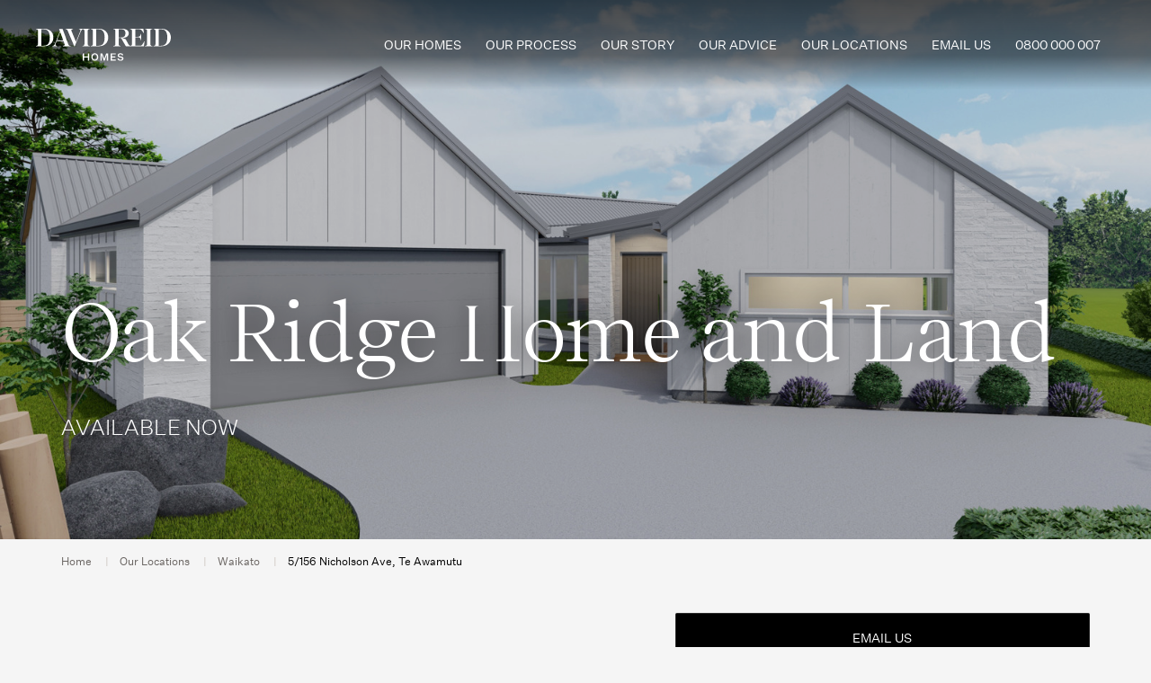

--- FILE ---
content_type: text/html; charset=utf-8
request_url: https://davidreidhomes.co.nz/our-locations/waikato/home-and-land/5156-nicholson-ave-te-awamutu/
body_size: 69027
content:
<!DOCTYPE html>
<html lang="en">
    <head>

        <!-- Google Tag Manager -->
        <script>
            (function (w, d, s, l, i) {
                w[l] = w[l] || []; w[l].push({
                    'gtm.start':
                        new Date().getTime(), event: 'gtm.js'
                }); var f = d.getElementsByTagName(s)[0],
                    j = d.createElement(s), dl = l != 'dataLayer' ? '&l=' + l : ''; j.async = true; j.src =
                        'https://www.googletagmanager.com/gtm.js?id=' + i + dl; f.parentNode.insertBefore(j, f);
            })(window, document, 'script', 'dataLayer', 'GTM-NRTVGB2');</script>
        <!-- End Google Tag Manager -->

        <meta charset="utf-8" />
        <meta http-equiv="X-UA-Compatible" content="IE=edge,chrome=1">
        <meta name="viewport" content="width=device-width, initial-scale=1.0" />
        <meta name="author" content="NV Interactive (https://www.nvinteractive.com/)" />

        <title>5/156 Nicholson Ave, Te Awamutu | David Reid Homes</title>

        <link rel="canonical" href="https://davidreidhomes.co.nz/our-locations/waikato/home-and-land/5156-nicholson-ave-te-awamutu/" />


        


        <link rel="preload" as="font" type="font/woff2" crossorigin href="/fonts/simple-line-icons/Simple-Line-Icons.woff2?v=2.4.0" />

        <link rel="stylesheet" href="/dist/css/master.min.css" />
        <link rel="stylesheet" href="/vendor/photoswipe.css" />
        <link rel="stylesheet" href="/static/default-skin.css" />
        
        <link rel="stylesheet" href="https://use.typekit.net/dlh2plc.css" />
        

        <link rel="icon" type="image/png" sizes="16x16" href="/images/favicons/favicon-16x16.png" />
        <link rel="icon" type="image/png" sizes="32x32" href="/images/favicons/favicon-32x32.png" />
        <link rel="icon" type="image/png" sizes="64x64" href="/images/favicons/favicon-64x64.png" />
        <link rel="icon" type="image/png" sizes="128x128" href="/images/favicons/favicon-128x128.png" />
        <script type="application/ld+json">
            {
                "@context" : "http://schema.org",
                "@type" : "LocalBusiness",
                "name" : "David Reid Homes",
                "image" : "https://www.davidreidhomes.co.nz/images/logo.svg",
                "telephone" : "0800 000 007",
                "email" : "groupoffice@davidreidhomes.co.nz",
                "url" : "https://www.davidreidhomes.co.nz/",
                "address": {
                    "@type": "PostalAddress",
                    "streetAddress": "2/213 Blenheim Road",
                    "addressLocality": "Riccarton",
                    "addressRegion": "Canterbury",
                    "postalCode": "8041",
                    "addressCountry": "NZ"
                }
            }
        </script>
        

<meta property="og:type" content="website" />
<meta property="og:site_name" content="David Reid Homes" />

<meta property="og:url" content="https://davidreidhomes.co.nz/our-locations/waikato/home-and-land/5156-nicholson-ave-te-awamutu/" />

<meta property="og:title" content="5/156 Nicholson Ave, Te Awamutu" />

    <meta property="og:description" content="Situated in Stage 2 of the sought-after Oak Ridge development, this new home will be constructed by David Reid Homes Waikato on a section size of 691m&#xB2;." />

    <meta property="og:image" content="https://davidreidhomes.co.nz/media/xfxdhl4h/virtual-impression-of-double-pavillion-style-home.jpg?width=1200&amp;height=630" />
    <meta property="og:image:width" content="1200" />
    <meta property="og:image:height" content="630" />
    <meta name="twitter:card" content="summary_large_image" />


        <script type="application/ld+json">
            {
                "@context" : "http://schema.org",
                "@type" : "Article",
                "name" : "5/156 Nicholson Ave, Te Awamutu",
                "headline": "5/156 Nicholson Ave, Te Awamutu",
                "author" : {
                "@type" : "Person",
                "name" : "David Reid Homes"
                },
                "publisher" : {
                "@type" : "Organization",
                "name" : "David Reid Homes",
                "logo" : "https://www.davidreidhomes.co.nz/images/logo.svg"
                },
                "datePublished" : "2023-10-31",
"image" : "https://www.davidreidhomes.co.nz/media/xfxdhl4h/virtual-impression-of-double-pavillion-style-home.jpg",                "url" : "https://davidreidhomes.co.nz/our-locations/waikato/home-and-land/5156-nicholson-ave-te-awamutu/"
            }
        </script>


        <!-- BEGIN SITESETTINGS HEAD SCRIPTS -->
        
        <!-- END SITESETTINGS HEAD SCRIPTS -->
        

        <script>window.markAsLoaded = function (el) { el.classList.add('has-loaded'); }</script>

<script>
    (function () {
        window.breakpoints = {};
        var rootStyles = window.getComputedStyle(document.documentElement);
        rootStyles.getPropertyValue('--breakpoints').trim().split(/\s+/).forEach(function (breakpointName) {
            window.breakpoints[breakpointName] = parseInt(rootStyles.getPropertyValue('--' + breakpointName).replace(/[^0-9.-]/g, ''));
        });
    })();
</script>

<script>
    (function () {
        var divEl = document.createElement('div');
        divEl.style.overflow = 'scroll';
        divEl.style.width = '100px';
        var divEl2 = document.createElement('div');
        divEl.appendChild(divEl2);
        document.documentElement.appendChild(divEl);
        var scrollbarWidth = 100 - divEl2.getBoundingClientRect().width;
        divEl.remove();
        document.documentElement.style.setProperty('--scrollbar-width', scrollbarWidth + 'px');
    })();
</script>

<script>window.initMaps = () => { console.log('Google Maps API loaded.'); };</script>

        
    </head>

    <!-- Google tag (gtag.js) -->
    <script async src="https://www.googletagmanager.com/gtag/js?id=G-BHRR6SNDEM"></script>
    <script>window.dataLayer = window.dataLayer || []; function gtag() { dataLayer.push(arguments); } gtag('js', new Date()); gtag('config', 'G-BHRR6SNDEM');</script>

<body class="no-js">
    <!-- Google Tag Manager (noscript) -->
    <noscript>
        <iframe src="https://www.googletagmanager.com/ns.html?id=GTM-NRTVGB2"
                height="0" width="0" style="display:none;visibility:hidden"></iframe>
    </noscript>
    <!-- End Google Tag Manager (noscript) -->

    <!-- Template : PackageItem -->
    <script>document.body.classList.remove('no-js')</script>
    <script>document.body.classList.add('')</script>


    <!-- BEGIN SITESETTINGS TOP BODY SCRIPTS -->
        
        <!-- END SITESETTINGS TOP BODY SCRIPTS -->
            
            
<header class="c-header js-header ">
    <div class="c-header__box">
        <div class="c-header__logo-box">
            <a href="/" alt="Luxury home builders" class="c-header__logo-link">
                <svg class="c-header__logo-svg" width="200px" height="48px" viewBox="0 0 200 48">
                    <title>David Reid Homes</title>
                    <path d="M76.973 36.539h1.984v10.734h-1.984v-4.66H71.47v4.66h-1.998V36.539h1.998v4.51h5.503v-4.51zm15.413 5.367c0 3.232-1.97 5.548-5.126 5.548-3.157 0-5.127-2.315-5.127-5.548 0-3.217 1.97-5.547 5.127-5.547s5.126 2.33 5.126 5.547zm-2.029 0c0-2.375-1.053-3.969-3.097-3.969-2.061 0-3.097 1.594-3.097 3.969 0 2.39 1.037 3.97 3.097 3.97 2.044 0 3.097-1.58 3.097-3.97zm10.913 2.706h-.03l-2.885-8.073h-2.828v10.734h1.834v-8.435h.029l3.067 8.435h1.443l3.053-8.435h.031v8.435h1.907V36.539h-2.735l-2.886 8.073zm11.296-1.924h5.095v-1.579h-5.095v-2.992h5.756v-1.578h-7.711v10.734h7.772v-1.578h-5.817v-3.007zm14.307-1.413l-2.074-.406c-1.156-.227-1.713-.512-1.713-1.398 0-.947.813-1.623 2.104-1.623 1.339 0 2.271.586 2.405 1.639h1.879c-.21-2.016-1.744-3.128-4.299-3.128-2.346 0-4.029 1.323-4.029 3.233 0 1.879 1.277 2.631 2.856 2.916l1.969.359c1.293.242 1.759.679 1.759 1.461 0 1.082-.99 1.652-2.27 1.652-1.338 0-2.601-.496-2.736-1.954H120.8c.195 2.359 2.164 3.428 4.721 3.428 2.375 0 4.164-1.292 4.164-3.247.001-1.728-1.052-2.602-2.812-2.932zM25.77 12.96c0 7.873-5.487 12.959-13.979 12.959H0v-.438l.118-.013c1.791-.183 2.9-.729 2.9-2.887V3.339c0-2.157-1.11-2.704-2.9-2.887L0 .44V0h11.791C20.283 0 25.77 5.087 25.77 12.96zm-5.245 0c0-8.1-3.027-12.207-8.998-12.207h-3.68v24.414h3.68c5.971.001 8.998-4.106 8.998-12.207zM63.567.44l.118.013c.988.104 1.713.289 2.051.851.372.621.246 1.678-.385 3.23l-6.028 14.907-6.67-16.153c-.274-.655-.282-1.214-.023-1.66.476-.821 1.713-1.089 2.407-1.176l.116-.014V0h-11.47v.442l.12.01c2.152.184 2.564.899 3.437 2.939l9.697 22.827.033.079h.365L66.047 4.86c.762-1.863 1.568-3.089 2.466-3.75.751-.554 1.807-.551 2.509.006.57.452.847 1.179.847 2.224v19.244c0 2.15-1.159 2.708-2.9 2.886l-.118.014v.438h10.866v-.438l-.117-.015c-1.741-.178-2.901-.736-2.901-2.886V3.339c0-2.151 1.16-2.71 2.901-2.886l.119-.013V0H63.567v.44zm43.537 12.52c0 7.873-5.486 12.959-13.979 12.959H81.334v-.438l.118-.013c1.792-.183 2.902-.729 2.902-2.887V3.339c0-2.157-1.11-2.704-2.901-2.887L81.334.44V0h11.791c8.492 0 13.979 5.087 13.979 12.96zm-5.244 0c0-8.1-3.028-12.207-9-12.207h-3.679v24.414h3.679c5.972.001 9-4.106 9-12.207zm58.712 5.837h.41l-.986 7.124-26.753-.001-.038-.065-7.055-12.235h-3.537v8.962c0 1.886.774 2.723 2.672 2.886l.119.01v.441h-10.638v-.438l.118-.014c2.408-.246 2.901-1.332 2.901-2.886V3.339c0-2.152-1.16-2.711-2.901-2.886l-.118-.013V0h12.847c6.063 0 9.979 2.659 9.979 6.773 0 4.095-3.857 6.847-9.603 6.847h-.349l.061.114 5.371 1.776.023.047 3.735 7.039c.546.962 1.138 1.659 1.808 2.132 1.079.763 2.213.601 2.859.101.58-.451.852-1.164.852-2.246V3.339c0-2.158-1.109-2.705-2.9-2.887l-.117-.013V0h19.872l.021.108.799 6.323h-.41l-.039-.047s-1.633-2.609-2.838-4.022C155.533.948 154.091.754 152.366.754h-5.188v11.13h3.756c3.203 0 4.093-1.537 4.547-4.192l.02-.109h.432v9.357h-.433l-.02-.109c-.465-2.68-1.357-4.23-4.547-4.23h-3.756v12.564h6.37c1.83 0 3.021-.209 4.331-1.971l2.694-4.397zm-33.865-5.931c3.97 0 5.982-2.049 5.982-6.092 0-4.975-3.314-6.02-6.095-6.02h-3.981v12.112h4.094zM161.749.439l.118.013c1.74.177 2.9.735 2.9 2.886v19.245c0 2.149-1.16 2.708-2.9 2.886l-.118.014v.438h10.864v-.441l-.117-.012c-1.741-.178-2.9-.736-2.9-2.886V3.338c0-2.151 1.159-2.709 2.9-2.886l.117-.013V0h-10.864v.439zM200 12.96c0 7.873-5.487 12.959-13.979 12.959H174.23v-.438l.119-.013c1.79-.183 2.9-.729 2.9-2.887V3.339c0-2.157-1.11-2.704-2.9-2.887L174.23.44V0h11.791C194.513 0 200 5.087 200 12.96zm-5.244 0c0-8.1-3.027-12.207-8.998-12.207h-3.681v24.414h3.681c5.971.001 8.998-4.106 8.998-12.207zM51.179 25.472l.121.011v.438H39.943v-.434l.116-.015c.652-.079 1.822-.333 2.32-1.141.276-.446.296-1.006.063-1.666l-1.61-4.48H30.674l-1.229 3.217c-.574 1.486-.66 2.521-.267 3.162.399.652 1.257.825 2.044.907l.119.013v.436h-6.83v-.434l.117-.015c1.794-.206 3.026-1.507 4.118-4.351l6.773-17.613L34.283.62V.318h5.206l.032.087 8.225 22.17c.734 1.986 1.363 2.721 3.433 2.897zm-10.65-8.05L35.92 4.592l-4.934 12.83h9.543z"></path>
                </svg>
            </a>
        </div>

        <div class="c-header__navigation">
            <div class="c-header__navigation--default">
    <nav id="main-menu" class="c-navigation">
        <ul class="c-navigation__primary">
                <li class="c-navigation__primary-list-item">
                            <a>Our Homes</a>
                        <div class="c-navigation__dropdown">
                            <ul>
                                    <li class="c-navigation__dropdown-list-item">
                                        <a href="/our-homes/portfolio/">
                                            Portfolio
                                        </a>
                                    </li>
                                    <li class="c-navigation__dropdown-list-item">
                                        <a href="/our-homes/show-homes/">
                                            Show homes
                                        </a>
                                    </li>
                                    <li class="c-navigation__dropdown-list-item">
                                        <a href="/our-homes/plan-range/">
                                            Plan Range
                                        </a>
                                    </li>
                                    <li class="c-navigation__dropdown-list-item">
                                        <a href="/our-homes/house-land-packages/">
                                            House &amp; Land Packages
                                        </a>
                                    </li>
                                    <li class="c-navigation__dropdown-list-item">
                                        <a href="/our-homes/feature-homes/">
                                            Feature Homes
                                        </a>
                                    </li>
                                    <li class="c-navigation__dropdown-list-item">
                                        <a href="/our-homes/inspirational-gallery/">
                                            Inspirational Gallery
                                        </a>
                                    </li>
                                    <li class="c-navigation__dropdown-list-item">
                                        <a href="/our-homes/developments/">
                                            Developments
                                        </a>
                                    </li>
                            </ul>
                        </div>
                </li>
                <li class="c-navigation__primary-list-item">
                            <a>Our Process</a>
                        <div class="c-navigation__dropdown">
                            <ul>
                                    <li class="c-navigation__dropdown-list-item">
                                        <a href="/our-process/custom-design/">
                                            Custom Design
                                        </a>
                                    </li>
                                    <li class="c-navigation__dropdown-list-item">
                                        <a href="/our-process/design-build-options/">
                                            Design &amp; Build Options
                                        </a>
                                    </li>
                                    <li class="c-navigation__dropdown-list-item">
                                        <a href="/our-process/pre-designed-homes/">
                                            Pre-Designed Homes
                                        </a>
                                    </li>
                                    <li class="c-navigation__dropdown-list-item">
                                        <a href="/our-process/build-process/">
                                            Build Process
                                        </a>
                                    </li>
                                    <li class="c-navigation__dropdown-list-item">
                                        <a href="/our-process/build-guarantees/">
                                            Build Guarantees
                                        </a>
                                    </li>
                            </ul>
                        </div>
                </li>
                <li class="c-navigation__primary-list-item">
                            <a href="/our-story/">
                                Our Story
                            </a>
                        <div class="c-navigation__dropdown">
                            <ul>
                                    <li class="c-navigation__dropdown-list-item">
                                        <a href="/our-story/about-us/">
                                            About Us
                                        </a>
                                    </li>
                                    <li class="c-navigation__dropdown-list-item">
                                        <a href="/our-story/latest-news/">
                                            Latest News
                                        </a>
                                    </li>
                                    <li class="c-navigation__dropdown-list-item">
                                        <a href="/our-story/videos/">
                                            Videos
                                        </a>
                                    </li>
                                    <li class="c-navigation__dropdown-list-item">
                                        <a href="/our-story/franchise-opportunities/">
                                            Franchise Opportunities
                                        </a>
                                    </li>
                                    <li class="c-navigation__dropdown-list-item">
                                        <a href="/our-story/testimonials/">
                                            Testimonials
                                        </a>
                                    </li>
                            </ul>
                        </div>
                </li>
                <li class="c-navigation__primary-list-item">
                            <a>Our Advice</a>
                        <div class="c-navigation__dropdown">
                            <ul>
                                    <li class="c-navigation__dropdown-list-item">
                                        <a href="/our-advice/faq/">
                                            FAQ
                                        </a>
                                    </li>
                                    <li class="c-navigation__dropdown-list-item">
                                        <a href="/our-advice/build-tips-advice/">
                                            Build Tips &amp; Advice
                                        </a>
                                    </li>
                                    <li class="c-navigation__dropdown-list-item">
                                        <a href="/our-advice/design-advice/">
                                            Design Advice
                                        </a>
                                    </li>
                                    <li class="c-navigation__dropdown-list-item">
                                        <a href="/our-advice/our-place-magazine/">
                                            Our Place Magazine
                                        </a>
                                    </li>
                            </ul>
                        </div>
                </li>
                <li class="c-navigation__primary-list-item">
                            <a href="/our-locations/">
                                Our Locations
                            </a>
                            <div class="c-navigation__dropdown  c-navigation__dropdown--locations">
                                <div class="c-navigation__dropdown_locations-north">
                                    <h5>North Island</h5>

                                    <ul>
                                            <li class="c-navigation__dropdown-list-item">
                                                <a href="/our-locations/auckland-central-west/" title="View Auckland &#x2013; Central &amp; West">
                                                    Auckland &#x2013; Central &amp; West
                                                </a>
                                            </li>
                                            <li class="c-navigation__dropdown-list-item">
                                                <a href="/our-locations/auckland-north-shore-west/" title="View Auckland &#x2013; North Shore &amp; West">
                                                    Auckland &#x2013; North Shore &amp; West
                                                </a>
                                            </li>
                                            <li class="c-navigation__dropdown-list-item">
                                                <a href="/our-locations/hawkes-bay/" title="View Hawkes Bay">
                                                    Hawkes Bay
                                                </a>
                                            </li>
                                            <li class="c-navigation__dropdown-list-item">
                                                <a href="/our-locations/rodney-to-bream-bay/" title="View Rodney to Bream Bay">
                                                    Rodney to Bream Bay
                                                </a>
                                            </li>
                                            <li class="c-navigation__dropdown-list-item">
                                                <a href="/our-locations/taupo/" title="View Taup&#x14D;">
                                                    Taup&#x14D;
                                                </a>
                                            </li>
                                            <li class="c-navigation__dropdown-list-item">
                                                <a href="/our-locations/waikato/" title="View Waikato">
                                                    Waikato
                                                </a>
                                            </li>
                                            <li class="c-navigation__dropdown-list-item">
                                                <a href="/our-locations/wairarapa/" title="View Wairarapa">
                                                    Wairarapa
                                                </a>
                                            </li>
                                            <li class="c-navigation__dropdown-list-item">
                                                <a href="/our-locations/wellington-and-kapiti/" title="View Wellington and K&#x101;piti">
                                                    Wellington and K&#x101;piti
                                                </a>
                                            </li>
                                    </ul>
                                </div>
                                <div class="c-navigation__dropdown_locations-south">
                                    <h5>South Island</h5>

                                    <ul>
                                            <li class="c-navigation__dropdown-list-item">
                                                <a href="/our-locations/christchurch-north-waimakariri-and-hurunui/" title="View Christchurch - North, Waimakariri and Hurunui">
                                                    Christchurch - North, Waimakariri and Hurunui
                                                </a>
                                            </li>
                                            <li class="c-navigation__dropdown-list-item">
                                                <a href="/our-locations/christchurch-south-selwyn-and-ashburton/" title="View Christchurch - South, Selwyn and Ashburton">
                                                    Christchurch - South, Selwyn and Ashburton
                                                </a>
                                            </li>
                                            <li class="c-navigation__dropdown-list-item">
                                                <a href="/our-locations/dunedin/" title="View Dunedin">
                                                    Dunedin
                                                </a>
                                            </li>
                                            <li class="c-navigation__dropdown-list-item">
                                                <a href="/our-locations/nelson-tasman/" title="View Nelson &amp; Tasman">
                                                    Nelson &amp; Tasman
                                                </a>
                                            </li>
                                            <li class="c-navigation__dropdown-list-item">
                                                <a href="/our-locations/queenstown/" title="View Queenstown">
                                                    Queenstown
                                                </a>
                                            </li>
                                            <li class="c-navigation__dropdown-list-item">
                                                <a href="/our-locations/southland/" title="View Southland">
                                                    Southland
                                                </a>
                                            </li>
                                            <li class="c-navigation__dropdown-list-item">
                                                <a href="/our-locations/waitaki-south-canterbury/" title="View Waitaki, South Canterbury">
                                                    Waitaki, South Canterbury
                                                </a>
                                            </li>
                                            <li class="c-navigation__dropdown-list-item">
                                                <a href="/our-locations/wanaka/" title="View W&#x101;naka and Central Otago">
                                                    W&#x101;naka and Central Otago
                                                </a>
                                            </li>
                                    </ul>
                                </div>
                            </div>
                </li>
                <li class="c-navigation__primary-list-item">
                            <a href="/email-us/">
                                Email us
                            </a>
                </li>
                <li class="c-navigation__primary-list-item">
                            <a href="tel:0800000007">
                                0800 000 007
                            </a>
                </li>
        </ul>
    </nav>
</div>
            <div class="c-header__navigation--mobile">

<nav class="c-mobile-navigation">
        <ul>
                <li class="c-mobile-navigation--has-submenu">
            
                        <a class="c-mobile-navigation__item_link c-mobile-navigation__item_link--expandable js-mobile_nav__link">
                            Our Homes
                        </a>
                   
                        <ul class="c-mobile-navigation__submenu">
                                <li class="c-mobile-navigation__submenu_item" >
                                    <a href="/our-homes/portfolio/" >
                                        Portfolio
                                        <span class="icon-arrow-right"></span>
                                    </a>
                                </li>
                                <li class="c-mobile-navigation__submenu_item" >
                                    <a href="/our-homes/show-homes/" >
                                        Show homes
                                        <span class="icon-arrow-right"></span>
                                    </a>
                                </li>
                                <li class="c-mobile-navigation__submenu_item" >
                                    <a href="/our-homes/plan-range/" >
                                        Plan Range
                                        <span class="icon-arrow-right"></span>
                                    </a>
                                </li>
                                <li class="c-mobile-navigation__submenu_item" >
                                    <a href="/our-homes/house-land-packages/" >
                                        House &amp; Land Packages
                                        <span class="icon-arrow-right"></span>
                                    </a>
                                </li>
                                <li class="c-mobile-navigation__submenu_item" >
                                    <a href="/our-homes/feature-homes/" >
                                        Feature Homes
                                        <span class="icon-arrow-right"></span>
                                    </a>
                                </li>
                                <li class="c-mobile-navigation__submenu_item" >
                                    <a href="/our-homes/inspirational-gallery/" >
                                        Inspirational Gallery
                                        <span class="icon-arrow-right"></span>
                                    </a>
                                </li>
                                <li class="c-mobile-navigation__submenu_item" >
                                    <a href="/our-homes/developments/" >
                                        Developments
                                        <span class="icon-arrow-right"></span>
                                    </a>
                                </li>
                        </ul>
                </li>
                <li class="c-mobile-navigation--has-submenu">
            
                        <a class="c-mobile-navigation__item_link c-mobile-navigation__item_link--expandable js-mobile_nav__link">
                            Our Process
                        </a>
                   
                        <ul class="c-mobile-navigation__submenu">
                                <li class="c-mobile-navigation__submenu_item" >
                                    <a href="/our-process/custom-design/" >
                                        Custom Design
                                        <span class="icon-arrow-right"></span>
                                    </a>
                                </li>
                                <li class="c-mobile-navigation__submenu_item" >
                                    <a href="/our-process/design-build-options/" >
                                        Design &amp; Build Options
                                        <span class="icon-arrow-right"></span>
                                    </a>
                                </li>
                                <li class="c-mobile-navigation__submenu_item" >
                                    <a href="/our-process/pre-designed-homes/" >
                                        Pre-Designed Homes
                                        <span class="icon-arrow-right"></span>
                                    </a>
                                </li>
                                <li class="c-mobile-navigation__submenu_item" >
                                    <a href="/our-process/build-process/" >
                                        Build Process
                                        <span class="icon-arrow-right"></span>
                                    </a>
                                </li>
                                <li class="c-mobile-navigation__submenu_item" >
                                    <a href="/our-process/build-guarantees/" >
                                        Build Guarantees
                                        <span class="icon-arrow-right"></span>
                                    </a>
                                </li>
                        </ul>
                </li>
                <li class="c-mobile-navigation--has-submenu">
            
                        <a class="c-mobile-navigation__item_link c-mobile-navigation__item_link--expandable js-mobile_nav__link" >
                            Our Story
                        </a>
                   
                        <ul class="c-mobile-navigation__submenu">
                                <li class="c-mobile-navigation__submenu_item" >
                                    <a href="/our-story/about-us/" >
                                        About Us
                                        <span class="icon-arrow-right"></span>
                                    </a>
                                </li>
                                <li class="c-mobile-navigation__submenu_item" >
                                    <a href="/our-story/latest-news/" >
                                        Latest News
                                        <span class="icon-arrow-right"></span>
                                    </a>
                                </li>
                                <li class="c-mobile-navigation__submenu_item" >
                                    <a href="/our-story/videos/" >
                                        Videos
                                        <span class="icon-arrow-right"></span>
                                    </a>
                                </li>
                                <li class="c-mobile-navigation__submenu_item" >
                                    <a href="/our-story/franchise-opportunities/" >
                                        Franchise Opportunities
                                        <span class="icon-arrow-right"></span>
                                    </a>
                                </li>
                                <li class="c-mobile-navigation__submenu_item" >
                                    <a href="/our-story/testimonials/" >
                                        Testimonials
                                        <span class="icon-arrow-right"></span>
                                    </a>
                                </li>
                        </ul>
                </li>
                <li class="c-mobile-navigation--has-submenu">
            
                        <a class="c-mobile-navigation__item_link c-mobile-navigation__item_link--expandable js-mobile_nav__link">
                            Our Advice
                        </a>
                   
                        <ul class="c-mobile-navigation__submenu">
                                <li class="c-mobile-navigation__submenu_item" >
                                    <a href="/our-advice/faq/" >
                                        FAQ
                                        <span class="icon-arrow-right"></span>
                                    </a>
                                </li>
                                <li class="c-mobile-navigation__submenu_item" >
                                    <a href="/our-advice/build-tips-advice/" >
                                        Build Tips &amp; Advice
                                        <span class="icon-arrow-right"></span>
                                    </a>
                                </li>
                                <li class="c-mobile-navigation__submenu_item" >
                                    <a href="/our-advice/design-advice/" >
                                        Design Advice
                                        <span class="icon-arrow-right"></span>
                                    </a>
                                </li>
                                <li class="c-mobile-navigation__submenu_item" >
                                    <a href="/our-advice/our-place-magazine/" >
                                        Our Place Magazine
                                        <span class="icon-arrow-right"></span>
                                    </a>
                                </li>
                        </ul>
                </li>
                <li class="c-mobile-navigation--has-submenu">
            
                        <a class="c-mobile-navigation__item_link c-mobile-navigation__item_link--expandable js-mobile_nav__link" >
                            Our Locations
                        </a>
                   
                        <ul class="c-mobile-navigation__submenu">
                                <li class="c-mobile-navigation__submenu_item" >
                                    <a href="/our-locations/" >
                                        Our Locations
                                        <span class="icon-arrow-right"></span>
                                    </a>
                                </li>
                                <li class="c-mobile-navigation__submenu_item" >
                                    <a href="/our-locations/rodney-to-bream-bay/" >
                                        Rodney to Bream Bay
                                        <span class="icon-arrow-right"></span>
                                    </a>
                                </li>
                                <li class="c-mobile-navigation__submenu_item" >
                                    <a href="/our-locations/auckland-north-shore-west/" >
                                        Auckland &#x2013; North Shore &amp; West
                                        <span class="icon-arrow-right"></span>
                                    </a>
                                </li>
                                <li class="c-mobile-navigation__submenu_item" >
                                    <a href="/our-locations/auckland-central-west/" >
                                        Auckland &#x2013; Central &amp; West
                                        <span class="icon-arrow-right"></span>
                                    </a>
                                </li>
                                <li class="c-mobile-navigation__submenu_item" >
                                    <a href="/our-locations/waikato/" >
                                        Waikato
                                        <span class="icon-arrow-right"></span>
                                    </a>
                                </li>
                                <li class="c-mobile-navigation__submenu_item" >
                                    <a href="/our-locations/taupo/" >
                                        Taup&#x14D;
                                        <span class="icon-arrow-right"></span>
                                    </a>
                                </li>
                                <li class="c-mobile-navigation__submenu_item" >
                                    <a href="/our-locations/hawkes-bay/" >
                                        Hawkes Bay
                                        <span class="icon-arrow-right"></span>
                                    </a>
                                </li>
                                <li class="c-mobile-navigation__submenu_item" >
                                    <a href="/our-locations/wairarapa/" >
                                        Wairarapa
                                        <span class="icon-arrow-right"></span>
                                    </a>
                                </li>
                                <li class="c-mobile-navigation__submenu_item" >
                                    <a href="/our-locations/wellington-and-kapiti/" >
                                        Wellington and K&#x101;piti
                                        <span class="icon-arrow-right"></span>
                                    </a>
                                </li>
                                <li class="c-mobile-navigation__submenu_item" >
                                    <a href="/our-locations/nelson-tasman/" >
                                        Nelson &amp; Tasman
                                        <span class="icon-arrow-right"></span>
                                    </a>
                                </li>
                                <li class="c-mobile-navigation__submenu_item" >
                                    <a href="/our-locations/christchurch-north-waimakariri-and-hurunui/" >
                                        Christchurch - North, Waimakariri and Hurunui
                                        <span class="icon-arrow-right"></span>
                                    </a>
                                </li>
                                <li class="c-mobile-navigation__submenu_item" >
                                    <a href="/our-locations/christchurch-south-selwyn-and-ashburton/" >
                                        Christchurch - South, Selwyn and Ashburton
                                        <span class="icon-arrow-right"></span>
                                    </a>
                                </li>
                                <li class="c-mobile-navigation__submenu_item" >
                                    <a href="/our-locations/waitaki-south-canterbury/" >
                                        Waitaki, South Canterbury
                                        <span class="icon-arrow-right"></span>
                                    </a>
                                </li>
                                <li class="c-mobile-navigation__submenu_item" >
                                    <a href="/our-locations/dunedin/" >
                                        Dunedin
                                        <span class="icon-arrow-right"></span>
                                    </a>
                                </li>
                                <li class="c-mobile-navigation__submenu_item" >
                                    <a href="/our-locations/queenstown/" >
                                        Queenstown
                                        <span class="icon-arrow-right"></span>
                                    </a>
                                </li>
                                <li class="c-mobile-navigation__submenu_item" >
                                    <a href="/our-locations/wanaka/" >
                                        W&#x101;naka and Central Otago
                                        <span class="icon-arrow-right"></span>
                                    </a>
                                </li>
                                <li class="c-mobile-navigation__submenu_item" >
                                    <a href="/our-locations/southland/" >
                                        Southland
                                        <span class="icon-arrow-right"></span>
                                    </a>
                                </li>
                        </ul>
                </li>
                <li class="">
            
                            <a class="c-mobile-navigation__item_link c-mobile-navigation--has-submenu js-mobile_nav__link" href="/email-us/">
                                Email us
                            </a>
                   
                </li>
                <li class="">
            
                            <a class="c-mobile-navigation__phone-link js-mobile_nav__link" href="tel:0800000007">
                                0800 000 007
                            </a>
                   
                </li>
        </ul>
</nav></div>
        </div>

        <div class="c-header__controls">
            <button class="c-header__controls-btn c-header__btn-mobile js-menu-btn">
                <span class="c-header__btn-line"></span>
                <span class="c-header__btn-line"></span>
            </button>
        </div>

    </div>
</header>


           
            <main class="o-main">
                



<style>
    .c-hero__img {
        background-image: url(/media/xfxdhl4h/virtual-impression-of-double-pavillion-style-home.jpg?width=800&amp;mode=crop&amp;quality=80);
    }

    @media all and (min-width: 768px)
    {
        .c-hero__img {
            background-image: url(/media/xfxdhl4h/virtual-impression-of-double-pavillion-style-home.jpg?width=1600&amp;mode=crop&amp;quality=80);
        }
    }
</style>

<section class="c-hero  js-hero   ">
    <div class="c-hero__img_wrap">
        <figure class="c-hero__img"></figure>
    </div>

    <div class="c-hero__content">
        <div class="c-hero__text-wrap">
                <h1 class="c-hero__heading_title">Oak Ridge Home and Land</h1>
                <h2 class="c-hero__heading_eyebrow">Available Now</h2>
        </div>
    </div>
</section>

<section class="o-content">
    <div class="o-content__inner">

        <div class="u-mt--sm  u-mb--md">
            

	<nav id="breadcrumb" class="c-breadcrumbs">
		<ul class="c-breadcrumbs__list">
					<li class="c-breadcrumbs__item">
						<a class="c-breadcrumbs__link Home" href="/">Home</a>
					</li>
					<li class="c-breadcrumbs__item">
						<a class="c-breadcrumbs__link Our Locations" href="/our-locations/">Our Locations</a>
					</li>
					<li class="c-breadcrumbs__item">
						<a class="c-breadcrumbs__link Waikato" href="/our-locations/waikato/">Waikato</a>
					</li>
			<li class="c-breadcrumbs__item  c-breadcrumbs__item--current">5/156 Nicholson Ave, Te Awamutu</li>
		</ul>
	</nav>

        </div>

        <div class="g  g-m  u-mb--lg">
            <div class="gi-12  gi-md-7 gi-p  u-mb--sm">
            </div>
            <div class="gi-p  gi-12  gi-md-5">
                <div class="c-buttons__box">
                        <a class="c-btn  c-btn--pri  c-btn--fw-mobile" href="/our-locations/waikato/contact/">Email us</a>
                </div>
            </div>
        </div>

        <div class="g  g-m  u-mb--xl">
            <div class="gi-12  gi-lg-6  gi-p">
                <dl class="c-feature_list  c-feature_list--bordered">
                        <div class="c-feature_list__item">
                        <dt class="c-feature_list__label"><img src="/images/icons/plans.svg" width="18" height="18" alt="Floor Area" /></dt>
                        <dd>256  m&sup2;</dd>
                </div>
                        <div class="c-feature_list__item">
                            <dt class="c-feature_list__label"><img src="/images/icons/bed.svg" width="18" alt="bedroom" /></dt>
                            <dd>4</dd>
                        </div>
                        <div class="c-feature_list__item">
                            <dt class="c-feature_list__label"><img src="/images/icons/bath.svg" width="18" alt="Bathroom" /></dt>
                            <dd>2</dd>
                        </div>
                        <div class="c-feature_list__item">
                            <dt class="c-feature_list__label"><img src="/images/icons/garage.svg" width="20" height="20" alt="Garage" /></dt>
                            <dd>2</dd>
                        </div>
                    </dl>

                    <article class="u-mb--md u-mt--md t-rich_text">
                        <p>Situated in Stage 2 of the sought-after Oak Ridge development, this new home will be constructed by David Reid Homes Waikato on a section size of 691m&sup2;.</p>
<p>Featuring racking ceilings to the light-filled open plan, kitchen, dining &amp; living areas. Designed for those who love to entertain, this wing of the home flows out through stacker doors onto a covered patio area.</p>
<p>This new home also has a separate lounge for the kids, four generous-sized bedrooms, and 1 family-sized bathroom with a separate toilet and laundry. The master suite has a large, tiled shower and walk-in wardrobe with plenty of storage.</p>
<p>Contact Felicity today on 0277 104 966 for more information.</p>
                    </article>
                </div>

                <div class="gi-md-5  gi-lg-5  gi-xl-in-1  gi-p">
                    <div class="c-book__box">
                        <div class="c-book__content">
                            <h3 class="c-book__title">
                                Talk to me about Home &amp; Land
                            </h3>

                                <ul class="c-book__contacts_list">
                                        <li class="c-book__contacts_list_item">
                                                <figure class="c-book__contacts_list_avatar" style="background-image: url(/media/nirpaoft/waikato_felicity.jpg)">
                                                    <img src="/media/nirpaoft/waikato_felicity.jpg" class="u-vis_hide" />
                                                </figure>
                                            <div class="c-book__contacts_list_text">
                                                <h4 class="c-book__contacts_list_name">Felicity Haimona-Kay</h4>
                                                    <a href="tel:0277 104 966" class="c-book__contacts_list_link">0277 104 966</a>
                                            </div>
                                        </li>
                                </ul>

                            <p>For further information give me a call.</p>
                        </div>

                            <div id="map" class="c-show-homes_map">
                            </div>
                            <a class="c-btn c-btn--sec" href="https://www.google.com/maps/dir/Current+Location/-38.02369847192367,175.33538372540508" target="_blank">Get Directions</a>

                    </div>
                </div>
            </div>

    </div>
</section>



    <section class="o-content  u-mb--xl">
        <div class="o-content__inner">
            <div class="g">
                <div class="c-show-homes__images-grid  js-swiper-modal">
                        <a href="/media/2ahlffy4/virtual-impression-of-double-pavillion-style-home.jpg" class="c-show-homes__images-grid-item" rel="gallery">
                            <img alt="" src="/media/2ahlffy4/virtual-impression-of-double-pavillion-style-home.jpg?width=350&height=250&mode=crop&center=0.5,0.5" />
                        </a>
                        <a href="/media/wbrkzi1g/lot-37-marketing-renders-inside-of-house.jpg" class="c-show-homes__images-grid-item" rel="gallery">
                            <img alt="" src="/media/wbrkzi1g/lot-37-marketing-renders-inside-of-house.jpg?width=350&height=250&mode=crop&center=0.5,0.5" />
                        </a>
                        <a href="/media/xydd1mqb/lot-37-marketing-renders-floorplanclean.jpg" class="c-show-homes__images-grid-item" rel="gallery">
                            <img alt="" src="/media/xydd1mqb/lot-37-marketing-renders-floorplanclean.jpg?width=350&height=250&mode=crop&center=0.5,0.5" />
                        </a>
                </div>
            </div>
        </div>
    </section>


<section class="o-content  u-mb--lg  u-mt--md">
    <div class="o-content__inner">
        <a class="t-cta_link t-cta_back" href="/our-homes/home-and-land-packages"><span class="t-cta_link__icon icon-arrow-left"></span> <span class="t-cta_link__label">&nbsp;Back to Home and Land</span></a>
    </div>
</section>





            </main>
        <div style="display: none;" class="background off-canvas-wrap" data-offcanvas>
            <div class="inner-wrap">

                <div id="cache"></div>
                <div id="localisation-popup-bg" data-bind="visible: popupIsVisible" style="display: none">
                    <div id="localisation-popup">
                        <i class="fa fa-times localisation-popup-close" data-bind="click: saveLocationSkip"></i>
                        <h4>Select a location</h4>
                        <div class="localisation-popup__header">
                            <p data-bind="visible: showUnkownLocationMessage">For personalised location information please tell us where you are thinking of building.</p>
                            <div class="island-selector">
                                <button type="button" data-bind="click: selectNorthIsland, attr: { class: 'button-full-back'.concat(northIslandIsSelected() ? ' selected' : '')}">North Island</button>
                                <button type="button" data-bind="click: selectSouthIsland, attr: { class: 'button-full-back'.concat(southIslandIsSelected() ? ' selected' : '')}">South Island</button>
                            </div>
                        </div>
                        <div class="island-selector">
                            <a href="" data-bind="click: saveLocationSkip">Skip</a>
                        </div>
                    </div>
                </div>
            </div>
        </div> <!-- /background container -->

        <footer class="c-footer">
            <div class="c-footer__container  c-newsletter">
                <div class="c-footer__content">
                    <div class="g  g-m">
                        <div class="gi-md-6  gi-p">
                            <h3 class="c-newsletter__title">Newsletter sign&nbsp;up</h3>
                            <p class="c-newsletter__label">Sign up now to receive regular updates and advice</p>
                        </div>

                        <div class="gi-md-6  gi-lg-4  gi-p">
                            <form class="c-newsletter__form  js-cm-form" id="subForm" action="https://www.createsend.com/t/subscribeerror?description=" method="post" data-id="5B5E7037DA78A748374AD499497E309E4861CABF8B0AA5B6DFE4D89C5A445F815BBCA9D73988D9A31EACA52E0555F9040902F7BDA3B05102438CB7914A881595">
                                <input aria-label="Name" id="fieldName" maxlength="200" name="cm-name" placeholder="Name" />
                                <input autocomplete="Email" aria-label="Email" class="js-cm-email-input" id="fieldEmail" maxlength="200" name="cm-odddltk-odddltk" required="" type="email" placeholder="Email" />
                                <div class="c-form-select c-newsletter__form-select">
                                    <select Class="js-location_dropdown" Id="fielddtjdhdld" name="LocationSelector"><option value="">LOCATION</option>
<option value="">Any</option>
<optgroup label="South Island">
<option value="15702">Christchurch - North, Waimakariri and Hurunui</option>
<option value="9615">Christchurch - South, Selwyn and Ashburton</option>
<option value="9788">Dunedin</option>
<option value="15031">Nelson &amp; Tasman</option>
<option value="9830">Queenstown</option>
<option value="9982">Southland</option>
<option value="9749">Waitaki and South Canterbury</option>
<option value="9921">W&#x101;naka and Central Otago</option>
</optgroup>
<optgroup label="North Island">
<option value="8736">Auckland &#x2013; Central &amp; West </option>
<option value="8688">Auckland &#x2013; North Shore &amp; West </option>
<option value="9392">Hawkes Bay</option>
<option value="4357">Rodney to Bream Bay</option>
<option value="8866">Taup&#x14D;</option>
<option value="8766">Waikato</option>
<option value="9424">Wairarapa</option>
<option value="9513">Wellington and K&#x101;piti</option>
</optgroup>
</select>
                                </div>
                                <button type="submit">Sign Up</button>
                            </form>
                            <script type="text/javascript" src="https://js.createsend1.com/javascript/copypastesubscribeformlogic.js"></script>
                        </div>
                    </div>
                </div>
            </div>

            <div class="c-footer__container">
                <div class="c-footer__content  u-mt--xxl">
        
<nav class="g">

        <div class="gi-p  gi-12  gi-md-3  gi-lg-2">
            <h4>
                        <a>Our Homes</a>
            </h4>

                <ul class="c-footer__main-list">
                            <li><a href="/our-homes/portfolio/">Portfolio</a></li>
                            <li><a href="/our-homes/show-homes/">Show homes</a></li>
                            <li><a href="/our-homes/plan-range/">Plan Range</a></li>
                            <li><a href="/our-homes/house-land-packages/">House &amp; Land Packages</a></li>
                            <li><a href="/our-homes/feature-homes/">Feature Homes</a></li>
                            <li><a href="/our-homes/inspirational-gallery/">Inspirational Gallery</a></li>
                            <li><a href="/our-homes/developments/">Developments</a></li>
                </ul>
        </div>
        <div class="gi-p  gi-12  gi-md-3  gi-lg-2">
            <h4>
                        <a>Our Process</a>
            </h4>

                <ul class="c-footer__main-list">
                            <li><a href="/our-process/custom-design/">Custom Design</a></li>
                            <li><a href="/our-process/design-build-options/">Design &amp; Build Options</a></li>
                            <li><a href="/our-process/pre-designed-homes/">Pre-Designed Homes</a></li>
                            <li><a href="/our-process/build-process/">Build Process</a></li>
                            <li><a href="/our-process/build-guarantees/">Build Guarantees</a></li>
                </ul>
        </div>
        <div class="gi-p  gi-12  gi-md-3  gi-lg-2">
            <h4>
                        <a href="/our-story/" title="Our Story">Our Story</a>
            </h4>

                <ul class="c-footer__main-list">
                            <li><a href="/our-story/about-us/">About Us</a></li>
                            <li><a href="/our-story/latest-news/">Latest News</a></li>
                            <li><a href="/our-story/videos/">Videos</a></li>
                            <li><a href="/our-story/franchise-opportunities/">Franchise Opportunities</a></li>
                            <li><a href="/our-story/testimonials/">Testimonials</a></li>
                </ul>
        </div>
        <div class="gi-p  gi-12  gi-md-3  gi-lg-2">
            <h4>
                        <a>Our Advice</a>
            </h4>

                <ul class="c-footer__main-list">
                            <li><a href="/our-advice/faq/">FAQ</a></li>
                            <li><a href="/our-advice/build-tips-advice/">Build Tips &amp; Advice</a></li>
                            <li><a href="/our-advice/design-advice/">Design Advice</a></li>
                            <li><a href="/our-advice/our-place-magazine/">Our Place Magazine</a></li>
                </ul>
        </div>
        <div class="gi-p  gi-12  gi-md-3  gi-lg-2">
            <h4>
                        <a href="/our-locations/" title="Our Locations">Our Locations</a>
            </h4>

        </div>
        <div class="gi-p  gi-12  gi-md-3  gi-lg-2">
            <h4>
                        <a href="/email-us/" title="Email us">Email us</a>
            </h4>

        </div>

    <div class="gi-p gi-12 gi-md-3 gi-lg-2">
        <ul class="c-footer__secondary-list">
            <li>
                <a href="/login">Login</a>
            </li>
            <li>
                <a href="/blog">Blog</a>
            </li>
            <li>
                <a href="/our-locations">Locations</a>
            </li>
            <li>
                <a href="/email-us">Email Us</a>
            </li>
            <li>
                <a href="/brand-guidelines">Brand Guidelines</a>
            </li>
        </ul>
        <div class="c-footer__share-list-box">
                <h4>Follow Us</h4>
                <ul class="c-footer__share-list">
                        <li>
                            <a target="_blank" rel="noopener" href="https://www.facebook.com/pages/David-Reid-Homes/783033751768390" title="Facebook">
                                <span class="icon-social-facebook"></span>
                            </a>
                        </li>
                        <li>
                            <a target="_blank" rel="noopener" href="https://www.linkedin.com/company/david-reid-homes-ltd" title="LinkedIn">
                                <span class="icon-social-linkedin"></span>
                            </a>
                        </li>
                        <li>
                            <a target="_blank" rel="noopener" href="https://www.pinterest.com/DavidReidHomes" title="Pinterest">
                                <span class="icon-social-pinterest"></span>
                            </a>
                        </li>
                        <li>
                            <a target="_blank" rel="noopener" href="https://www.instagram.com/DavidReidHomes" title="Instagram">
                                <span class="icon-social-instagram"></span>
                            </a>
                        </li>
                </ul>
        </div>

        <div class="c-footer__contact-box">
            <h4>Call Us</h4>
            <a class="c-footer__contact-link" href="tel:0800000007">
                <span class="icon-phone"></span>
                <span class="c-footer__contact-phone">0800 000 007</span>
            </a>
        </div>
    </div>
</nav>

                </div>
            </div>

            <div class="c-footer__container  c-footer__bottom">
                <div class="c-footer__content">
                    <div class="g">

                        <div class="gi-p gi-12 gi-md-9 gi-lg-10">
                            <div class="c-footer__bottom-content">
<p>© 2026 David Reid Homes<a href="#privacy-policy" data-anchor="#privacy-policy"></a></p>                            </div>
                        </div>
                        <div class="gi-p gi-12 gi-md-3 gi-lg-2">
                            <div class="c-footer__site-by">
                            Site by <a target="_blank" href="https://www.nvinteractive.com/" title="Website by NV Interactive">NV Interactive</a>
                            </div>
                        </div>
                    </div>
                </div>
            </div>
        </footer>

        <!-- Gallery Modal Container - Root element of PhotoSwipe. Must have class pswp. -->
        <div class="pswp" tabindex="-1" role="dialog" aria-hidden="true">
            <!-- Background of PhotoSwipe.
                 It's a separate element, as animating opacity is faster than rgba(). -->
            <div class="pswp__bg"></div>
            <!-- Slides wrapper with overflow:hidden. -->
            <div class="pswp__scroll-wrap">

                <!-- Container that holds slides. PhotoSwipe keeps only 3 slides in DOM to save memory. -->
                <!-- don't modify these 3 pswp__item elements, data is added later on. -->
                <div class="pswp__container">
                    <div class="pswp__item"></div>
                    <div class="pswp__item"></div>
                    <div class="pswp__item"></div>
                </div>

                <!-- Default (PhotoSwipeUI_Default) interface on top of sliding area. Can be changed. -->
                <div class="pswp__ui pswp__ui--hidden">

                    <div class="pswp__top-bar">

                        <!--  Controls are self-explanatory. Order can be changed. -->

                        <div class="pswp__counter"></div>

                        <button class="pswp__button pswp__button--close" title="Close (Esc)"></button>

                        <button class="pswp__button pswp__button--share" title="Share"></button>

                        <button class="pswp__button pswp__button--fs" title="Toggle fullscreen"></button>

                        <button class="pswp__button pswp__button--zoom" title="Zoom in/out"></button>

                        <!-- Preloader demo https://codepen.io/dimsemenov/pen/yyBWoR -->
                        <!-- element will get class pswp__preloader--active when preloader is running -->
                        <div class="pswp__preloader">
                            <div class="pswp__preloader__icn">
                                <div class="pswp__preloader__cut">
                                    <div class="pswp__preloader__donut"></div>
                                </div>
                            </div>
                        </div>
                    </div>

                    <div class="pswp__share-modal pswp__share-modal--hidden pswp__single-tap">
                        <div class="pswp__share-tooltip"></div>
                    </div>

                    <button class="pswp__button pswp__button--arrow--left" title="Previous (arrow left)">
                    </button>

                    <button class="pswp__button pswp__button--arrow--right" title="Next (arrow right)">
                    </button>

                    <div class="pswp__caption">
                        <div class="pswp__caption__center"></div>
                    </div>
                </div>
            </div>
        </div>


    <script integrity="sha256-lPE3wjN2a7ABWHbGz7+MKBJaykyzqCbU96BJWjio86U=" crossorigin="anonymous" src="https://cdnjs.cloudflare.com/ajax/libs/gsap/2.1.3/TweenMax.min.js"></script>

        <script src="/js/vendor/jquery/jquery.js"></script>
        <script src="/js/vendor/glidejs/glide.min.js"></script>
        <script src="/js/vendor/customease.min.js"></script>
        <script src="/js/imagesloaded.pkgd.min.js"></script>
        <script src="/js/isotope.pkgd.min.js"></script>
        <script src="/js/packery-mode.pkgd.min.js"></script>
        <script src="/js/vendor/photoswipe/photoswipe.min.js"></script>
        <script src="/js/vendor/photoswipe/photoswipe-ui-default.min.js"></script>


        <script src="/dist/js/main.min.js"></script>

        
        
    <script type="text/javascript" async defer data-pin-color="red" data-pin-height="28" data-pin-hover="true" src="//assets.pinterest.com/js/pinit.js"></script>


			<script type="text/javascript" src="https://maps.google.com/maps/api/js?sensor=false&amp;key=AIzaSyDHjRZ3z6jsNWBiG0o6jeIq-ODf_DLj4GQ"></script>
            <script>
                function initialize() {
                    var myLatLng = { lat: -38.02369847192367, lng: 175.33538372540508 };
                    var map = new google.maps.Map(document.getElementById('map'), {
                        zoom: 15,
                        center: myLatLng,
						mapId: '40975adfcc0d0e31',
						disableDefaultUI: true,
                    });
                    var marker = new google.maps.Marker({
                        position: myLatLng,
                        map: map,
                        title: '5/156 Nicholson Ave, Te Awamutu',
                        icon: '/images/icons/icon-map-pin.svg'
                    });
                }
                google.maps.event.addDomListener(window,'load',initialize);
            </script>


    <link rel="stylesheet" href="https://maxcdn.bootstrapcdn.com/font-awesome/4.7.0/css/font-awesome.min.css">



        <!-- Go to www.addthis.com/dashboard to customize your tools -->
        <script type="text/javascript" async="async" src="//s7.addthis.com/js/300/addthis_widget.js#pubid=ra-5611c2e6a3242ad8"></script>

        <!-- BEGIN SITESETTINGS FOOTER SCRIPTS -->
        
        <!-- END SITESETTINGS FOOTER SCRIPTS -->

        <!-- Open this page in Umbraco by pressing Alt + U. -->
        <script>(()=>{let e=!1;const t=document.addEventListener;t("keydown",t=>{t.altKey&&(e=!0),"u"===t.key&&e&&open(`/umbraco#/content/content/edit/${13759}`,"_blank")}),t("keyup",t=>t.altKey&&(e=!1))})();</script>

        

    </body>
</html>


--- FILE ---
content_type: text/css
request_url: https://davidreidhomes.co.nz/dist/css/master.min.css
body_size: 105552
content:
@charset "UTF-8";.glide,.glide__slides{position:relative;width:100%}.glide__slide,.glide__slide a,.glide__slides--dragging{user-select:none}.fancybox-inner,.glide__slides{overflow:hidden}.fancybox-nav,.glide__slide{-webkit-tap-highlight-color:transparent}.glide__slides,ol,ul{list-style:none}.glide,html{box-sizing:border-box}.o-block-set__item--lg-spacing:not(:last-child),.o-umb_grid__item img:first-child{margin-bottom:1.5rem}.c-btn,.fancybox-nav,a{text-decoration:none}.c-checkbox::after,.fancybox-nav:hover span,.fancybox-opened .fancybox-title{visibility:visible}.c-footer__container,.c-hero,.o-content{grid-template-rows:auto}.c-media--svg .c-media__image,.pswp img{object-fit:contain}@viewport{width:device-width;zoom:1}*,.glide *,::after,::before{box-sizing:inherit}.glide__slides{backface-visibility:hidden;transform-style:preserve-3d;touch-action:pan-Y;margin:0;padding:0;white-space:nowrap;display:flex;flex-wrap:nowrap;will-change:transform}article,aside,details,figcaption,figure,footer,header,hgroup,img,main,menu,nav,section,svg{display:block}.glide__slide{width:100%;height:100%;flex-shrink:0;white-space:normal;-webkit-touch-callout:none}.c-header__controls,.c-hero__text .txtel,.c-navigation a,.c-show-homes__filter-label,.c-show-homes__filter-title,.fancybox-error{white-space:nowrap}.glide__slide a{-webkit-user-drag:none;-moz-user-select:none;-ms-user-select:none}.glide__arrows,.glide__bullets{-webkit-touch-callout:none;user-select:none}.glide--rtl{direction:rtl}.fancybox-image,.fancybox-inner,.fancybox-nav,.fancybox-nav span,.fancybox-outer,.fancybox-skin,.fancybox-tmp,.fancybox-wrap,.fancybox-wrap iframe,.fancybox-wrap object{padding:0;margin:0;border:0;outline:0;vertical-align:top}.fancybox-wrap{position:absolute;top:0;left:0;z-index:9990020}.fancybox-inner,.fancybox-outer,.fancybox-skin{position:relative}.fancybox-skin{background:#f9f9f9;color:#444;text-shadow:none;-webkit-border-radius:4px;-moz-border-radius:4px;border-radius:4px}.fancybox-opened{z-index:9990030}.fancybox-opened .fancybox-skin{-webkit-box-shadow:0 10px 25px rgba(0,0,0,.5);-moz-box-shadow:0 10px 25px rgba(0,0,0,.5);box-shadow:0 10px 25px rgba(0,0,0,.5)}.fancybox-type-iframe .fancybox-inner{-webkit-overflow-scrolling:touch}.fancybox-error{color:#444;font:14px/20px freight-sans-pro,Helvetica,Arial,sans-serif;margin:0;padding:15px}.fancybox-iframe,.fancybox-image{display:block;width:100%;height:100%}.fancybox-close,.fancybox-nav span{width:36px;cursor:pointer;z-index:9990040;position:absolute}.fancybox-image{max-width:100%;max-height:100%}#fancybox-loading,.fancybox-close,.fancybox-next span,.fancybox-prev span{background-image:url(../images/fancybox/sprite.png)}#fancybox-loading{position:fixed;top:50%;left:50%;margin-top:-22px;margin-left:-22px;background-position:0 -108px;opacity:.8;cursor:pointer;z-index:9990060}#fancybox-loading div{width:44px;height:44px;background:url(../images/fancybox/fancybox_loading.gif) center center no-repeat}.fancybox-close{top:-18px;right:-18px;height:36px}.fancybox-nav{position:absolute;top:0;width:40%;height:100%;cursor:pointer;background:url(../images/fancybox/blank.gif);z-index:9990040}.fancybox-prev{left:0}.fancybox-next{right:0}.fancybox-nav span{top:50%;height:34px;margin-top:-18px;visibility:hidden}.fancybox-prev span{left:10px;background-position:0 -36px}.fancybox-next span{right:10px;background-position:0 -72px}.fancybox-tmp{position:absolute;top:-99999px;left:-99999px;visibility:hidden;max-width:99999px;max-height:99999px;overflow:visible!important}.fancybox-lock,.fancybox-lock body{overflow:hidden!important}.fancybox-lock{width:auto}.b,.g,.no-flexbox .g,form{width:100%}.fancybox-lock-test{overflow-y:hidden!important}.fancybox-overlay{position:absolute;top:0;left:0;overflow:hidden;display:none;z-index:9990010;background:rgba(0,0,0,.75)}.fancybox-overlay-fixed{position:fixed;bottom:0;right:0}.fancybox-lock .fancybox-overlay{overflow:auto;overflow-y:scroll}.fancybox-title{visibility:hidden;font:13px/20px "Helvetica Neue",Helvetica,Arial,sans-serif;position:relative;text-shadow:none;z-index:9990050}.fancybox-title-float-wrap{position:absolute;bottom:0;right:50%;margin-bottom:-35px;z-index:9990050;text-align:center}.fancybox-title-float-wrap .child{display:inline-block;margin-right:-100%;padding:2px 20px;background:rgba(0,0,0,.8);-webkit-border-radius:15px;-moz-border-radius:15px;border-radius:15px;text-shadow:0 1px 2px #222;color:#fff;font-weight:500;line-height:24px;white-space:nowrap}.fancybox-title-outside-wrap{position:relative;margin-top:10px;color:#fff}.fancybox-title-inside-wrap{padding-top:10px}.fancybox-title-over-wrap{position:absolute;bottom:0;left:0;color:#fff;padding:10px;background:rgba(0,0,0,.8)}.ng-p,.ng-pr{padding-right:1.1666666667%}@media only screen and (-webkit-min-device-pixel-ratio:1.5),only screen and (min--moz-device-pixel-ratio:1.5),only screen and (min-device-pixel-ratio:1.5){#fancybox-loading,.fancybox-close,.fancybox-next span,.fancybox-prev span{background-image:url(../images/fancybox/sprite@2x.png);background-size:44px 152px}#fancybox-loading div{background-image:url(../images/fancybox/fancybox_loading@2x.gif);background-size:24px 24px}}@font-face{font-family:simple-line-icons;src:url(../../fonts/simple-line-icons/Simple-Line-Icons.woff2?v=2.4.0) format("woff2"),url(../../fonts/simple-line-icons/Simple-Line-Icons.woff?v=2.4.0) format("woff"),url(../../fonts/simple-line-icons/Simple-Line-Icons.ttf?v=2.4.0) format("truetype"),url(../../fonts/simple-line-icons/Simple-Line-Icons.svg?v=2.4.0#simple-line-icons) format("svg");font-weight:400;font-style:normal;font-display:swap}.icon-action-redo,.icon-action-undo,.icon-anchor,.icon-arrow-down,.icon-arrow-down-circle,.icon-arrow-left,.icon-arrow-left-circle,.icon-arrow-right,.icon-arrow-right-circle,.icon-arrow-up,.icon-arrow-up-circle,.icon-badge,.icon-bag,.icon-ban,.icon-basket,.icon-basket-loaded,.icon-bell,.icon-book-open,.icon-briefcase,.icon-bubble,.icon-bubbles,.icon-bulb,.icon-calculator,.icon-calendar,.icon-call-end,.icon-call-in,.icon-call-out,.icon-camera,.icon-camrecorder,.icon-chart,.icon-check,.icon-chemistry,.icon-clock,.icon-close,.icon-cloud-download,.icon-cloud-upload,.icon-compass,.icon-control-end,.icon-control-forward,.icon-control-pause,.icon-control-play,.icon-control-rewind,.icon-control-start,.icon-credit-card,.icon-crop,.icon-cup,.icon-cursor,.icon-cursor-move,.icon-diamond,.icon-direction,.icon-directions,.icon-disc,.icon-dislike,.icon-doc,.icon-docs,.icon-drawer,.icon-drop,.icon-earphones,.icon-earphones-alt,.icon-emotsmile,.icon-energy,.icon-envelope,.icon-envelope-letter,.icon-envelope-open,.icon-equalizer,.icon-event,.icon-exclamation,.icon-eye,.icon-eyeglass,.icon-feed,.icon-film,.icon-fire,.icon-flag,.icon-folder,.icon-folder-alt,.icon-frame,.icon-game-controller,.icon-ghost,.icon-globe,.icon-globe-alt,.icon-graduation,.icon-graph,.icon-grid,.icon-handbag,.icon-heart,.icon-home,.icon-hourglass,.icon-info,.icon-key,.icon-layers,.icon-like,.icon-link,.icon-list,.icon-location-pin,.icon-lock,.icon-lock-open,.icon-login,.icon-logout,.icon-loop,.icon-magic-wand,.icon-magnet,.icon-magnifier,.icon-magnifier-add,.icon-magnifier-remove,.icon-map,.icon-menu,.icon-microphone,.icon-minus,.icon-mouse,.icon-music-tone,.icon-music-tone-alt,.icon-mustache,.icon-note,.icon-notebook,.icon-options,.icon-options-vertical,.icon-organization,.icon-paper-clip,.icon-paper-plane,.icon-paypal,.icon-pencil,.icon-people,.icon-phone,.icon-picture,.icon-pie-chart,.icon-pin,.icon-plane,.icon-playlist,.icon-plus,.icon-power,.icon-present,.icon-printer,.icon-puzzle,.icon-question,.icon-refresh,.icon-reload,.icon-rocket,.icon-screen-desktop,.icon-screen-smartphone,.icon-screen-tablet,.icon-settings,.icon-share,.icon-share-alt,.icon-shield,.icon-shuffle,.icon-size-actual,.icon-size-fullscreen,.icon-social-behance,.icon-social-dribbble,.icon-social-dropbox,.icon-social-facebook,.icon-social-foursqare,.icon-social-github,.icon-social-google,.icon-social-instagram,.icon-social-linkedin,.icon-social-pinterest,.icon-social-reddit,.icon-social-skype,.icon-social-soundcloud,.icon-social-spotify,.icon-social-steam,.icon-social-stumbleupon,.icon-social-tumblr,.icon-social-twitter,.icon-social-vkontakte,.icon-social-youtube,.icon-speech,.icon-speedometer,.icon-star,.icon-support,.icon-symbol-female,.icon-symbol-male,.icon-tag,.icon-target,.icon-trash,.icon-trophy,.icon-umbrella,.icon-user,.icon-user-female,.icon-user-follow,.icon-user-following,.icon-user-unfollow,.icon-vector,.icon-volume-1,.icon-volume-2,.icon-volume-off,.icon-wallet,.icon-wrench{font-family:simple-line-icons;speak:none;font-style:normal;font-weight:400;font-variant:normal;text-transform:none;line-height:1;-webkit-font-smoothing:antialiased;-moz-osx-font-smoothing:grayscale;font-display:swap}.c-blog_article__meta,.c-btn,.c-footer h4 a,.t-cta_link,.t-title--ex{text-transform:uppercase}.icon-user:before{content:"\e005"}.icon-people:before{content:"\e001"}.icon-user-female:before{content:"\e000"}.icon-user-follow:before{content:"\e002"}.icon-user-following:before{content:"\e003"}.icon-user-unfollow:before{content:"\e004"}.icon-login:before{content:"\e066"}.icon-logout:before{content:"\e065"}.icon-emotsmile:before{content:"\e021"}.icon-phone:before{content:"\e600"}.icon-call-end:before{content:"\e048"}.icon-call-in:before{content:"\e047"}.icon-call-out:before{content:"\e046"}.icon-map:before{content:"\e033"}.icon-location-pin:before{content:"\e096"}.icon-direction:before{content:"\e042"}.icon-directions:before{content:"\e041"}.icon-compass:before{content:"\e045"}.icon-layers:before{content:"\e034"}.icon-menu:before{content:"\e601"}.icon-list:before{content:"\e067"}.icon-options-vertical:before{content:"\e602"}.icon-options:before{content:"\e603"}.icon-arrow-down:before{content:"\e604"}.icon-arrow-left:before{content:"\e605"}.icon-arrow-right:before{content:"\e606"}.icon-arrow-up:before{content:"\e607"}.icon-arrow-up-circle:before{content:"\e078"}.icon-arrow-left-circle:before{content:"\e07a"}.icon-arrow-right-circle:before{content:"\e079"}.icon-arrow-down-circle:before{content:"\e07b"}.icon-check:before{content:"\e080"}.icon-clock:before{content:"\e081"}.icon-plus:before{content:"\e095"}.icon-minus:before{content:"\e615"}.icon-close:before{content:"\e082"}.icon-event:before{content:"\e619"}.icon-exclamation:before{content:"\e617"}.icon-organization:before{content:"\e616"}.icon-trophy:before{content:"\e006"}.icon-screen-smartphone:before{content:"\e010"}.icon-screen-desktop:before{content:"\e011"}.icon-plane:before{content:"\e012"}.icon-notebook:before{content:"\e013"}.icon-mustache:before{content:"\e014"}.icon-mouse:before{content:"\e015"}.icon-magnet:before{content:"\e016"}.icon-energy:before{content:"\e020"}.icon-disc:before{content:"\e022"}.icon-cursor:before{content:"\e06e"}.icon-cursor-move:before{content:"\e023"}.icon-crop:before{content:"\e024"}.icon-chemistry:before{content:"\e026"}.icon-speedometer:before{content:"\e007"}.icon-shield:before{content:"\e00e"}.icon-screen-tablet:before{content:"\e00f"}.icon-magic-wand:before{content:"\e017"}.icon-hourglass:before{content:"\e018"}.icon-graduation:before{content:"\e019"}.icon-ghost:before{content:"\e01a"}.icon-game-controller:before{content:"\e01b"}.icon-fire:before{content:"\e01c"}.icon-eyeglass:before{content:"\e01d"}.icon-envelope-open:before{content:"\e01e"}.icon-envelope-letter:before{content:"\e01f"}.icon-bell:before{content:"\e027"}.icon-badge:before{content:"\e028"}.icon-anchor:before{content:"\e029"}.icon-wallet:before{content:"\e02a"}.icon-vector:before{content:"\e02b"}.icon-speech:before{content:"\e02c"}.icon-puzzle:before{content:"\e02d"}.icon-printer:before{content:"\e02e"}.icon-present:before{content:"\e02f"}.icon-playlist:before{content:"\e030"}.icon-pin:before{content:"\e031"}.icon-picture:before{content:"\e032"}.icon-handbag:before{content:"\e035"}.icon-globe-alt:before{content:"\e036"}.icon-globe:before{content:"\e037"}.icon-folder-alt:before{content:"\e039"}.icon-folder:before{content:"\e089"}.icon-film:before{content:"\e03a"}.icon-feed:before{content:"\e03b"}.icon-drop:before{content:"\e03e"}.icon-drawer:before{content:"\e03f"}.icon-docs:before{content:"\e040"}.icon-doc:before{content:"\e085"}.icon-diamond:before{content:"\e043"}.icon-cup:before{content:"\e044"}.icon-calculator:before{content:"\e049"}.icon-bubbles:before{content:"\e04a"}.icon-briefcase:before{content:"\e04b"}.icon-book-open:before{content:"\e04c"}.icon-basket-loaded:before{content:"\e04d"}.icon-basket:before{content:"\e04e"}.icon-bag:before{content:"\e04f"}.icon-action-undo:before{content:"\e050"}.icon-action-redo:before{content:"\e051"}.icon-wrench:before{content:"\e052"}.icon-umbrella:before{content:"\e053"}.icon-trash:before{content:"\e054"}.icon-tag:before{content:"\e055"}.icon-support:before{content:"\e056"}.icon-frame:before{content:"\e038"}.icon-size-fullscreen:before{content:"\e057"}.icon-size-actual:before{content:"\e058"}.icon-shuffle:before{content:"\e059"}.icon-share-alt:before{content:"\e05a"}.icon-share:before{content:"\e05b"}.icon-rocket:before{content:"\e05c"}.icon-question:before{content:"\e05d"}.icon-pie-chart:before{content:"\e05e"}.icon-pencil:before{content:"\e05f"}.icon-note:before{content:"\e060"}.icon-loop:before{content:"\e064"}.icon-home:before{content:"\e069"}.icon-grid:before{content:"\e06a"}.icon-graph:before{content:"\e06b"}.icon-microphone:before{content:"\e063"}.icon-music-tone-alt:before{content:"\e061"}.icon-music-tone:before{content:"\e062"}.icon-earphones-alt:before{content:"\e03c"}.icon-earphones:before{content:"\e03d"}.icon-equalizer:before{content:"\e06c"}.icon-like:before{content:"\e068"}.icon-dislike:before{content:"\e06d"}.icon-control-start:before{content:"\e06f"}.icon-control-rewind:before{content:"\e070"}.icon-control-play:before{content:"\e071"}.icon-control-pause:before{content:"\e072"}.icon-control-forward:before{content:"\e073"}.icon-control-end:before{content:"\e074"}.icon-volume-1:before{content:"\e09f"}.icon-volume-2:before{content:"\e0a0"}.icon-volume-off:before{content:"\e0a1"}.icon-calendar:before{content:"\e075"}.icon-bulb:before{content:"\e076"}.icon-chart:before{content:"\e077"}.icon-ban:before{content:"\e07c"}.icon-bubble:before{content:"\e07d"}.icon-camrecorder:before{content:"\e07e"}.icon-camera:before{content:"\e07f"}.icon-cloud-download:before{content:"\e083"}.icon-cloud-upload:before{content:"\e084"}.icon-envelope:before{content:"\e086"}.icon-eye:before{content:"\e087"}.icon-flag:before{content:"\e088"}.icon-heart:before{content:"\e08a"}.icon-info:before{content:"\e08b"}.icon-key:before{content:"\e08c"}.icon-link:before{content:"\e08d"}.icon-lock:before{content:"\e08e"}.icon-lock-open:before{content:"\e08f"}.icon-magnifier:before{content:"\e090"}.icon-magnifier-add:before{content:"\e091"}.icon-magnifier-remove:before{content:"\e092"}.icon-paper-clip:before{content:"\e093"}.icon-paper-plane:before{content:"\e094"}.icon-power:before{content:"\e097"}.icon-refresh:before{content:"\e098"}.icon-reload:before{content:"\e099"}.icon-settings:before{content:"\e09a"}.icon-star:before{content:"\e09b"}.icon-symbol-female:before{content:"\e09c"}.icon-symbol-male:before{content:"\e09d"}.icon-target:before{content:"\e09e"}.icon-credit-card:before{content:"\e025"}.icon-paypal:before{content:"\e608"}.icon-social-tumblr:before{content:"\e00a"}.icon-social-twitter:before{content:"\e009"}.icon-social-facebook:before{content:"\e00b"}.icon-social-instagram:before{content:"\e609"}.icon-social-linkedin:before{content:"\e60a"}.icon-social-pinterest:before{content:"\e60b"}.icon-social-github:before{content:"\e60c"}.icon-social-google:before{content:"\e60d"}.icon-social-reddit:before{content:"\e60e"}.icon-social-skype:before{content:"\e60f"}.icon-social-dribbble:before{content:"\e00d"}.icon-social-behance:before{content:"\e610"}.icon-social-foursqare:before{content:"\e611"}.icon-social-soundcloud:before{content:"\e612"}.icon-social-spotify:before{content:"\e613"}.icon-social-stumbleupon:before{content:"\e614"}.icon-social-youtube:before{content:"\e008"}.icon-social-dropbox:before{content:"\e00c"}.icon-social-vkontakte:before{content:"\e618"}.icon-social-steam:before{content:"\e620"}@font-face{font-family:"Spezia Serif";src:url(/fonts/spezia-serif/SpeziaSerifWebTrial-RegularB.woff2) format("woff2");font-weight:400;font-style:normal;font-display:swap}@font-face{font-family:"Untitled Sans";src:url(/fonts/untitled-sans/untitled-sans-light.woff2) format("woff2");font-weight:300;font-style:normal;font-display:swap}@font-face{font-family:"Untitled Sans";src:url(/fonts/untitled-sans/untitled-sans-light-italic.woff2) format("woff2");font-weight:300;font-style:italic;font-display:swap}@font-face{font-family:"Untitled Sans";font-display:fallback;src:url(/fonts/untitled-sans/untitled-sans-regular.woff2) format("woff2");font-weight:400;font-style:normal;font-display:swap}@font-face{font-family:"Untitled Sans";src:url(/fonts/untitled-sans/untitled-sans-regular-italic.woff2) format("woff2");font-weight:400;font-style:italic;font-display:swap}@font-face{font-family:"Untitled Sans";src:url(/fonts/untitled-sans/untitled-sans-medium.woff2) format("woff2");font-weight:500;font-style:normal;font-display:swap}@font-face{font-family:"Untitled Sans";src:url(/fonts/untitled-sans/untitled-sans-medium-italic.woff2) format("woff2");font-weight:500;font-style:italic;font-display:swap}@font-face{font-family:"Untitled Sans";src:url(/fonts/untitled-sans/untitled-sans-bold.woff2) format("woff2");font-weight:600;font-style:normal;font-display:swap}@font-face{font-family:"Untitled Sans";src:url(/fonts/untitled-sans/untitled-sans-bold-italic.woff2) format("woff2");font-weight:600;font-style:italic;font-display:swap}@font-face{font-family:"Untitled Sans";src:url(/fonts/untitled-sans/untitled-sans-black.woff2) format("woff2");font-weight:900;font-style:normal;font-display:swap}@font-face{font-family:"Untitled Sans";src:url(/fonts/untitled-sans/untitled-sans-black-italic.woff2) format("woff2");font-weight:900;font-style:italic;font-display:swap}a,abbr,acronym,address,applet,article,aside,audio,b,big,blockquote,body,canvas,caption,center,cite,code,dd,del,details,dfn,div,dl,dt,em,embed,fieldset,figcaption,figure,footer,form,h1,h2,h3,h4,h5,h6,header,hgroup,html,i,iframe,img,ins,kbd,label,legend,li,mark,menu,nav,object,ol,output,p,pre,q,ruby,s,samp,section,small,span,strike,strong,sub,summary,sup,table,tbody,td,tfoot,th,thead,time,tr,tt,u,ul,var,video{margin:0;padding:0;border:0;font-size:100%;font:inherit;vertical-align:baseline}blockquote,q{quotes:none}blockquote:after,blockquote:before,q:after,q:before{content:"";content:none}table{border-collapse:collapse;border-spacing:0}figure{padding:0;margin:0}html{height:100%;background:#f5f5f5}body.dev_type{background-image:linear-gradient(to bottom,#0ff 0,rgba(255,255,255,0) 1px);background-repeat:repeat-y;background-size:100% 24px}body,html{scroll-behavior:smooth}hr{border:0;border-top:1px solid rgba(255,255,255,.2);margin:3em 0}.disabled,:disabled,[disabled]{cursor:default;opacity:.5;pointer-events:none}.t-cta_link:hover,.t-cta_link__icon{opacity:.8}label{display:inline-block}label.aligned{align-items:center;display:flex;flex-flow:row wrap;justify-content:flex-start;min-height:3.375rem;padding:.5em 0;border-top:1px solid transparent}input[type=email],input[type=password],input[type=search],input[type=tel],input[type=text],input[type=url],select,textarea{background-color:#fff;border:1px solid rgba(0,0,0,.1);border-radius:1.5px;display:inline-block;font-family:inherit;font-size:inherit;padding:1em 1.5em;width:100%}.t-body__link,.t-rich_text .heading-3 span,body,h1,h2,h3,h4,h5,h6{font-family:"Untitled Sans",sans-serif}input[type=email]:focus,input[type=password]:focus,input[type=search]:focus,input[type=tel]:focus,input[type=text]:focus,input[type=url]:focus,select:focus,textarea:focus{border-color:#fff;outline:0}input[type=email]::placeholder,input[type=password]::placeholder,input[type=search]::placeholder,input[type=tel]::placeholder,input[type=text]::placeholder,input[type=url]::placeholder,select::placeholder,textarea::placeholder{color:rgba(0,0,0,.5);font-style:italic}.c-form-select:hover::after,select.reversed{color:rgba(255,255,255,.5)}input[type=checkbox]{display:none}input[type=checkbox]~label::before{display:inline-block;content:"";width:1em;position:relative;top:.1em;height:1em;margin-right:.25em;background-size:100%;background-image:url('data:image/svg+xml;utf8,<svg width="16" height="16" viewBox="0 0 16 16" fill="none" xmlns="http://www.w3.org/2000/svg"><rect x="1" y="1" width="14" height="14" rx="1.5" fill="white" stroke="black"/></svg>')}input[type=checkbox]:checked~label::before{background-image:url('data:image/svg+xml;utf8,<svg width="16" height="16" viewBox="0 0 16 16" fill="none" xmlns="http://www.w3.org/2000/svg"><path fill-rule="evenodd" clip-rule="evenodd" d="M0.5 2.5C0.5 1.39543 1.39543 0.5 2.5 0.5H13.5C14.6046 0.5 15.5 1.39543 15.5 2.5V13.5C15.5 14.6046 14.6046 15.5 13.5 15.5H2.5C1.39543 15.5 0.5 14.6046 0.5 13.5V2.5Z" fill="black"/><path d="M4 8L7 11L12.5 5.5" stroke="white" stroke-width="2" stroke-linecap="round" stroke-linejoin="round"/></svg>')}textarea{min-height:10em;resize:vertical}button,input[type=submit]{appearance:none;border-radius:0;border:0;display:inline-block;padding:0}select{-webkit-appearance:none;-moz-appearance:none;-ms-appearance:none;appearance:none;background-color:#fff;background-image:url('data:image/svg+xml;utf8,<svg width="8" height="5" viewBox="0 0 8 5" fill="none" xmlns="http://www.w3.org/2000/svg"><path d="M4 5L0 0L8 6.48946e-07L4 5Z" fill="black"/></svg>');background-repeat:no-repeat;background-position:right 1em center;box-shadow:none;flex:1 0 8em;outline:0}select.reversed{border:1px solid rgba(255,255,255,.2)}select:focus{border-color:#fff;outline:0}select:disabled{opacity:1;color:#000;background-color:rgba(255,255,255,.4);-webkit-appearance:none;-moz-appearance:none}select::-ms-expand{display:none}img,svg{max-width:100%;height:auto}body{min-height:100%;color:#000;font-size:16px;line-height:1.5;-webkit-font-smoothing:antialiased;-moz-osx-font-smoothing:grayscale}h1,h2,h3,h4,h5,h6{color:#000;margin:0}sup{vertical-align:super;font-size:smaller}p{margin:0 0 1.5em;max-width:65ch}p a{color:#2b2b2b;transition:color .2s}p a:hover{color:#121212}a{text-decoration-skip-ink:auto}b,strong{font-weight:500}em{font-style:italic}.o-block-set{display:flex;flex-flow:column;gap:3rem 0}.o-block-set__item{display:block}.b-f,.g{display:flex}.o-block-set__item--lg-spacing:not(:first-child){margin-top:1.5rem}.o-block-set__item--lg-spacing+.o-block-set__item--lg-spacing{margin-top:0}.b{position:relative;max-width:90rem;margin-left:auto;margin-right:auto}.ng-m,.ng-mr{margin-right:1.1666666667%}.b-vab{align-items:flex-end}.b-s{max-width:61.25rem}.ng-p{padding-left:1.1666666667%}.c-footer__terms li:first-child,.ng-pr{padding-left:0}.gi-p,.gi-pl,.ng-pl{padding-left:1.1666666667%}.ng-pl{padding-right:0}.gi-p,.gi-pr{padding-right:1.1666666667%}.ng-m{margin-left:1.1666666667%}.ng-mr{margin-left:0}.ng-ml{margin-left:1.1666666667%;margin-right:0}.g{letter-spacing:-.31em;text-rendering:optimizespeed;flex-direction:row;flex-wrap:wrap}.no-flexbox .g{display:table-cell;float:left}.g-m{margin:0 -1.1666666667%;width:102.3333333333%}.g--homes-grid{margin:-.875rem;width:auto}.gi-m,.gi-ml{margin-left:1.1666666667%}.gi-m,.gi-mr{margin-right:1.1666666667%}.gi,[class^=gi-]{display:inline-block;letter-spacing:normal;text-rendering:auto;vertical-align:top;width:100%}.gi-f,.o-main{display:flex}.gi[hidden],[class^=gi-][hidden]{display:none!important}.g-c{justify-content:center}.g-vam{align-items:center}.g-vam .gi,.g-vam .gi-p,.g-vam .gi-pl,.g-vam .gi-pr{align-self:center;vertical-align:middle}.g-vab{align-items:flex-end}.g-vab .gi,.g-vab .gi-p,.g-vab .gi-pl,.g-vab .gi-pr,.gi-b{align-self:flex-end;vertical-align:bottom}.gi-1{width:8.33333333%}.gi-m.gi-1{width:5.9999999967%}.gi-mr.gi-1{width:7.1666666633%}.gi-in-1{margin-left:8.33333333%}.gi-m.gi-in-1,.gi-ml.gi-in-1{margin-left:9.4999999967%}.gi-2{width:16.66666666%}.gi-m.gi-2{width:14.3333333267%}.gi-mr.gi-2{width:15.4999999933%}.gi-in-2{margin-left:16.66666666%}.gi-m.gi-in-2,.gi-ml.gi-in-2{margin-left:17.8333333267%}.gi-3{width:25%}.gi-m.gi-3{width:22.6666666667%}.gi-mr.gi-3{width:23.8333333333%}.gi-in-3{margin-left:25%}.gi-m.gi-in-3,.gi-ml.gi-in-3{margin-left:26.1666666667%}.gi-4{width:33.33333333%}.gi-m.gi-4{width:30.9999999967%}.gi-mr.gi-4{width:32.1666666633%}.gi-in-4{margin-left:33.33333333%}.gi-m.gi-in-4,.gi-ml.gi-in-4{margin-left:34.4999999967%}.gi-5{width:41.66666666%}.gi-m.gi-5{width:39.3333333267%}.gi-mr.gi-5{width:40.4999999933%}.gi-in-5{margin-left:41.66666666%}.gi-m.gi-in-5,.gi-ml.gi-in-5{margin-left:42.8333333267%}.gi-6{width:50%}.gi-m.gi-6{width:47.6666666667%}.gi-mr.gi-6{width:48.8333333333%}.gi-in-6{margin-left:50%}.gi-m.gi-in-6,.gi-ml.gi-in-6{margin-left:51.1666666667%}.gi-7{width:58.33333333%}.gi-m.gi-7{width:55.9999999967%}.gi-mr.gi-7{width:57.1666666633%}.gi-in-7{margin-left:58.33333333%}.gi-m.gi-in-7,.gi-ml.gi-in-7{margin-left:59.4999999967%}.gi-8{width:66.66666666%}.gi-m.gi-8{width:64.3333333267%}.gi-mr.gi-8{width:65.4999999933%}.gi-in-8{margin-left:66.66666666%}.gi-m.gi-in-8,.gi-ml.gi-in-8{margin-left:67.8333333267%}.gi-9{width:75%}.gi-m.gi-9{width:72.6666666667%}.gi-mr.gi-9{width:73.8333333333%}.gi-in-9{margin-left:75%}.gi-m.gi-in-9,.gi-ml.gi-in-9{margin-left:76.1666666667%}.gi-10{width:83.33333333%}.gi-m.gi-10{width:80.9999999967%}.gi-mr.gi-10{width:82.1666666633%}.gi-in-10{margin-left:83.33333333%}.gi-m.gi-in-10,.gi-ml.gi-in-10{margin-left:84.4999999967%}.gi-11{width:91.66666666%}.gi-m.gi-11{width:89.3333333267%}.gi-mr.gi-11{width:90.4999999933%}.gi-in-11{margin-left:91.66666666%}.gi-m.gi-in-11,.gi-ml.gi-in-11{margin-left:92.8333333267%}.gi-12{width:100%}.gi-m.gi-12{width:97.6666666667%}.gi-mr.gi-12{width:98.8333333333%}.gi-in-12{margin-left:100%}.gi-m.gi-in-12,.gi-ml.gi-in-12{margin-left:101.1666666667%}@media (min-width:30em){.gi-sm-1{width:8.33333333%}.gi-m.gi-sm-1{width:5.9999999967%}.gi-ml.gi-sm-1,.gi-mr.gi-sm-1{width:7.1666666633%}.gi-sm-in-1{margin-left:8.33333333%}.gi-m.gi-sm-in-1,.gi-ml.gi-sm-in-1{margin-left:9.4999999967%}.gi-sm-2{width:16.66666666%}.gi-m.gi-sm-2{width:14.3333333267%}.gi-ml.gi-sm-2,.gi-mr.gi-sm-2{width:15.4999999933%}.gi-sm-in-2{margin-left:16.66666666%}.gi-m.gi-sm-in-2,.gi-ml.gi-sm-in-2{margin-left:17.8333333267%}.gi-sm-3{width:25%}.gi-m.gi-sm-3{width:22.6666666667%}.gi-ml.gi-sm-3,.gi-mr.gi-sm-3{width:23.8333333333%}.gi-sm-in-3{margin-left:25%}.gi-m.gi-sm-in-3,.gi-ml.gi-sm-in-3{margin-left:26.1666666667%}.gi-sm-4{width:33.33333333%}.gi-m.gi-sm-4{width:30.9999999967%}.gi-ml.gi-sm-4,.gi-mr.gi-sm-4{width:32.1666666633%}.gi-sm-in-4{margin-left:33.33333333%}.gi-m.gi-sm-in-4,.gi-ml.gi-sm-in-4{margin-left:34.4999999967%}.gi-sm-5{width:41.66666666%}.gi-m.gi-sm-5{width:39.3333333267%}.gi-ml.gi-sm-5,.gi-mr.gi-sm-5{width:40.4999999933%}.gi-sm-in-5{margin-left:41.66666666%}.gi-m.gi-sm-in-5,.gi-ml.gi-sm-in-5{margin-left:42.8333333267%}.gi-sm-6{width:50%}.gi-m.gi-sm-6{width:47.6666666667%}.gi-ml.gi-sm-6,.gi-mr.gi-sm-6{width:48.8333333333%}.gi-sm-in-6{margin-left:50%}.gi-m.gi-sm-in-6,.gi-ml.gi-sm-in-6{margin-left:51.1666666667%}.gi-sm-7{width:58.33333333%}.gi-m.gi-sm-7{width:55.9999999967%}.gi-ml.gi-sm-7,.gi-mr.gi-sm-7{width:57.1666666633%}.gi-sm-in-7{margin-left:58.33333333%}.gi-m.gi-sm-in-7,.gi-ml.gi-sm-in-7{margin-left:59.4999999967%}.gi-sm-8{width:66.66666666%}.gi-m.gi-sm-8{width:64.3333333267%}.gi-ml.gi-sm-8,.gi-mr.gi-sm-8{width:65.4999999933%}.gi-sm-in-8{margin-left:66.66666666%}.gi-m.gi-sm-in-8,.gi-ml.gi-sm-in-8{margin-left:67.8333333267%}.gi-sm-9{width:75%}.gi-m.gi-sm-9{width:72.6666666667%}.gi-ml.gi-sm-9,.gi-mr.gi-sm-9{width:73.8333333333%}.gi-sm-in-9{margin-left:75%}.gi-m.gi-sm-in-9,.gi-ml.gi-sm-in-9{margin-left:76.1666666667%}.gi-sm-10{width:83.33333333%}.gi-m.gi-sm-10{width:80.9999999967%}.gi-ml.gi-sm-10,.gi-mr.gi-sm-10{width:82.1666666633%}.gi-sm-in-10{margin-left:83.33333333%}.gi-m.gi-sm-in-10,.gi-ml.gi-sm-in-10{margin-left:84.4999999967%}.gi-sm-11{width:91.66666666%}.gi-m.gi-sm-11{width:89.3333333267%}.gi-ml.gi-sm-11,.gi-mr.gi-sm-11{width:90.4999999933%}.gi-sm-in-11{margin-left:91.66666666%}.gi-m.gi-sm-in-11,.gi-ml.gi-sm-in-11{margin-left:92.8333333267%}.gi-sm-12{width:100%}.gi-m.gi-sm-12{width:97.6666666667%}.gi-ml.gi-sm-12,.gi-mr.gi-sm-12{width:98.8333333333%}.gi-sm-in-12{margin-left:100%}.gi-m.gi-sm-in-12,.gi-ml.gi-sm-in-12{margin-left:101.1666666667%}.gi-sm-pr{padding-left:0;padding-right:1.1666666667%}.gi-sm-pl{padding-left:1.1666666667%;padding-right:0}.gi-sm-tr{text-align:right}.gi-sm-tl{text-align:left}.gi-sm-tc{text-align:center}}@media (min-width:48em){.gi-md-1{width:8.33333333%}.gi-m.gi-md-1{width:5.9999999967%}.gi-ml.gi-md-1,.gi-mr.gi-md-1{width:7.1666666633%}.gi-md-in-1{margin-left:8.33333333%}.gi-m.gi-md-in-1,.gi-ml.gi-md-in-1{margin-left:9.4999999967%}.gi-md-2{width:16.66666666%}.gi-m.gi-md-2{width:14.3333333267%}.gi-ml.gi-md-2,.gi-mr.gi-md-2{width:15.4999999933%}.gi-md-in-2{margin-left:16.66666666%}.gi-m.gi-md-in-2,.gi-ml.gi-md-in-2{margin-left:17.8333333267%}.gi-md-3{width:25%}.gi-m.gi-md-3{width:22.6666666667%}.gi-ml.gi-md-3,.gi-mr.gi-md-3{width:23.8333333333%}.gi-md-in-3{margin-left:25%}.gi-m.gi-md-in-3,.gi-ml.gi-md-in-3{margin-left:26.1666666667%}.gi-md-4{width:33.33333333%}.gi-m.gi-md-4{width:30.9999999967%}.gi-ml.gi-md-4,.gi-mr.gi-md-4{width:32.1666666633%}.gi-md-in-4{margin-left:33.33333333%}.gi-m.gi-md-in-4,.gi-ml.gi-md-in-4{margin-left:34.4999999967%}.gi-md-5{width:41.66666666%}.gi-m.gi-md-5{width:39.3333333267%}.gi-ml.gi-md-5,.gi-mr.gi-md-5{width:40.4999999933%}.gi-md-in-5{margin-left:41.66666666%}.gi-m.gi-md-in-5,.gi-ml.gi-md-in-5{margin-left:42.8333333267%}.gi-md-6{width:50%}.gi-m.gi-md-6{width:47.6666666667%}.gi-ml.gi-md-6,.gi-mr.gi-md-6{width:48.8333333333%}.gi-md-in-6{margin-left:50%}.gi-m.gi-md-in-6,.gi-ml.gi-md-in-6{margin-left:51.1666666667%}.gi-md-7{width:58.33333333%}.gi-m.gi-md-7{width:55.9999999967%}.gi-ml.gi-md-7,.gi-mr.gi-md-7{width:57.1666666633%}.gi-md-in-7{margin-left:58.33333333%}.gi-m.gi-md-in-7,.gi-ml.gi-md-in-7{margin-left:59.4999999967%}.gi-md-8{width:66.66666666%}.gi-m.gi-md-8{width:64.3333333267%}.gi-ml.gi-md-8,.gi-mr.gi-md-8{width:65.4999999933%}.gi-md-in-8{margin-left:66.66666666%}.gi-m.gi-md-in-8,.gi-ml.gi-md-in-8{margin-left:67.8333333267%}.gi-md-9{width:75%}.gi-m.gi-md-9{width:72.6666666667%}.gi-ml.gi-md-9,.gi-mr.gi-md-9{width:73.8333333333%}.gi-md-in-9{margin-left:75%}.gi-m.gi-md-in-9,.gi-ml.gi-md-in-9{margin-left:76.1666666667%}.gi-md-10{width:83.33333333%}.gi-m.gi-md-10{width:80.9999999967%}.gi-ml.gi-md-10,.gi-mr.gi-md-10{width:82.1666666633%}.gi-md-in-10{margin-left:83.33333333%}.gi-m.gi-md-in-10,.gi-ml.gi-md-in-10{margin-left:84.4999999967%}.gi-md-11{width:91.66666666%}.gi-m.gi-md-11{width:89.3333333267%}.gi-ml.gi-md-11,.gi-mr.gi-md-11{width:90.4999999933%}.gi-md-in-11{margin-left:91.66666666%}.gi-m.gi-md-in-11,.gi-ml.gi-md-in-11{margin-left:92.8333333267%}.gi-md-12{width:100%}.gi-m.gi-md-12{width:97.6666666667%}.gi-ml.gi-md-12,.gi-mr.gi-md-12{width:98.8333333333%}.gi-md-in-12{margin-left:100%}.gi-m.gi-md-in-12,.gi-ml.gi-md-in-12{margin-left:101.1666666667%}.gi-md-pr{padding-left:0;padding-right:1.1666666667%}.gi-md-pl{padding-left:1.1666666667%;padding-right:0}.gi-md-tr{text-align:right}.gi-md-tl{text-align:left}.gi-md-tc{text-align:center}}@media (min-width:64em){.gi-lg-1{width:8.33333333%}.gi-m.gi-lg-1{width:5.9999999967%}.gi-ml.gi-lg-1,.gi-mr.gi-lg-1{width:7.1666666633%}.gi-lg-in-1{margin-left:8.33333333%}.gi-m.gi-lg-in-1,.gi-ml.gi-lg-in-1{margin-left:9.4999999967%}.gi-lg-2{width:16.66666666%}.gi-m.gi-lg-2{width:14.3333333267%}.gi-ml.gi-lg-2,.gi-mr.gi-lg-2{width:15.4999999933%}.gi-lg-in-2{margin-left:16.66666666%}.gi-m.gi-lg-in-2,.gi-ml.gi-lg-in-2{margin-left:17.8333333267%}.gi-lg-3{width:25%}.gi-m.gi-lg-3{width:22.6666666667%}.gi-ml.gi-lg-3,.gi-mr.gi-lg-3{width:23.8333333333%}.gi-lg-in-3{margin-left:25%}.gi-m.gi-lg-in-3,.gi-ml.gi-lg-in-3{margin-left:26.1666666667%}.gi-lg-4{width:33.33333333%}.gi-m.gi-lg-4{width:30.9999999967%}.gi-ml.gi-lg-4,.gi-mr.gi-lg-4{width:32.1666666633%}.gi-lg-in-4{margin-left:33.33333333%}.gi-m.gi-lg-in-4,.gi-ml.gi-lg-in-4{margin-left:34.4999999967%}.gi-lg-5{width:41.66666666%}.gi-m.gi-lg-5{width:39.3333333267%}.gi-ml.gi-lg-5,.gi-mr.gi-lg-5{width:40.4999999933%}.gi-lg-in-5{margin-left:41.66666666%}.gi-m.gi-lg-in-5,.gi-ml.gi-lg-in-5{margin-left:42.8333333267%}.gi-lg-6{width:50%}.gi-m.gi-lg-6{width:47.6666666667%}.gi-ml.gi-lg-6,.gi-mr.gi-lg-6{width:48.8333333333%}.gi-lg-in-6{margin-left:50%}.gi-m.gi-lg-in-6,.gi-ml.gi-lg-in-6{margin-left:51.1666666667%}.gi-lg-7{width:58.33333333%}.gi-m.gi-lg-7{width:55.9999999967%}.gi-ml.gi-lg-7,.gi-mr.gi-lg-7{width:57.1666666633%}.gi-lg-in-7{margin-left:58.33333333%}.gi-m.gi-lg-in-7,.gi-ml.gi-lg-in-7{margin-left:59.4999999967%}.gi-lg-8{width:66.66666666%}.gi-m.gi-lg-8{width:64.3333333267%}.gi-ml.gi-lg-8,.gi-mr.gi-lg-8{width:65.4999999933%}.gi-lg-in-8{margin-left:66.66666666%}.gi-m.gi-lg-in-8,.gi-ml.gi-lg-in-8{margin-left:67.8333333267%}.gi-lg-9{width:75%}.gi-m.gi-lg-9{width:72.6666666667%}.gi-ml.gi-lg-9,.gi-mr.gi-lg-9{width:73.8333333333%}.gi-lg-in-9{margin-left:75%}.gi-m.gi-lg-in-9,.gi-ml.gi-lg-in-9{margin-left:76.1666666667%}.gi-lg-10{width:83.33333333%}.gi-m.gi-lg-10{width:80.9999999967%}.gi-ml.gi-lg-10,.gi-mr.gi-lg-10{width:82.1666666633%}.gi-lg-in-10{margin-left:83.33333333%}.gi-m.gi-lg-in-10,.gi-ml.gi-lg-in-10{margin-left:84.4999999967%}.gi-lg-11{width:91.66666666%}.gi-m.gi-lg-11{width:89.3333333267%}.gi-ml.gi-lg-11,.gi-mr.gi-lg-11{width:90.4999999933%}.gi-lg-in-11{margin-left:91.66666666%}.gi-m.gi-lg-in-11,.gi-ml.gi-lg-in-11{margin-left:92.8333333267%}.gi-lg-12{width:100%}.gi-m.gi-lg-12{width:97.6666666667%}.gi-ml.gi-lg-12,.gi-mr.gi-lg-12{width:98.8333333333%}.gi-lg-in-12{margin-left:100%}.gi-m.gi-lg-in-12,.gi-ml.gi-lg-in-12{margin-left:101.1666666667%}.gi-lg-pr{padding-left:0;padding-right:1.1666666667%}.gi-lg-pl{padding-left:1.1666666667%;padding-right:0}.gi-lg-tr{text-align:right}.gi-lg-tl{text-align:left}.gi-lg-tc{text-align:center}}@media (min-width:90em){.gi-xl-1{width:8.33333333%}.gi-m.gi-xl-1{width:5.9999999967%}.gi-ml.gi-xl-1,.gi-mr.gi-xl-1{width:7.1666666633%}.gi-xl-in-1{margin-left:8.33333333%}.gi-m.gi-xl-in-1,.gi-ml.gi-xl-in-1{margin-left:9.4999999967%}.gi-xl-2{width:16.66666666%}.gi-m.gi-xl-2{width:14.3333333267%}.gi-ml.gi-xl-2,.gi-mr.gi-xl-2{width:15.4999999933%}.gi-xl-in-2{margin-left:16.66666666%}.gi-m.gi-xl-in-2,.gi-ml.gi-xl-in-2{margin-left:17.8333333267%}.gi-xl-3{width:25%}.gi-m.gi-xl-3{width:22.6666666667%}.gi-ml.gi-xl-3,.gi-mr.gi-xl-3{width:23.8333333333%}.gi-xl-in-3{margin-left:25%}.gi-m.gi-xl-in-3,.gi-ml.gi-xl-in-3{margin-left:26.1666666667%}.gi-xl-4{width:33.33333333%}.gi-m.gi-xl-4{width:30.9999999967%}.gi-ml.gi-xl-4,.gi-mr.gi-xl-4{width:32.1666666633%}.gi-xl-in-4{margin-left:33.33333333%}.gi-m.gi-xl-in-4,.gi-ml.gi-xl-in-4{margin-left:34.4999999967%}.gi-xl-5{width:41.66666666%}.gi-m.gi-xl-5{width:39.3333333267%}.gi-ml.gi-xl-5,.gi-mr.gi-xl-5{width:40.4999999933%}.gi-xl-in-5{margin-left:41.66666666%}.gi-m.gi-xl-in-5,.gi-ml.gi-xl-in-5{margin-left:42.8333333267%}.gi-xl-6{width:50%}.gi-m.gi-xl-6{width:47.6666666667%}.gi-ml.gi-xl-6,.gi-mr.gi-xl-6{width:48.8333333333%}.gi-xl-in-6{margin-left:50%}.gi-m.gi-xl-in-6,.gi-ml.gi-xl-in-6{margin-left:51.1666666667%}.gi-xl-7{width:58.33333333%}.gi-m.gi-xl-7{width:55.9999999967%}.gi-ml.gi-xl-7,.gi-mr.gi-xl-7{width:57.1666666633%}.gi-xl-in-7{margin-left:58.33333333%}.gi-m.gi-xl-in-7,.gi-ml.gi-xl-in-7{margin-left:59.4999999967%}.gi-xl-8{width:66.66666666%}.gi-m.gi-xl-8{width:64.3333333267%}.gi-ml.gi-xl-8,.gi-mr.gi-xl-8{width:65.4999999933%}.gi-xl-in-8{margin-left:66.66666666%}.gi-m.gi-xl-in-8,.gi-ml.gi-xl-in-8{margin-left:67.8333333267%}.gi-xl-9{width:75%}.gi-m.gi-xl-9{width:72.6666666667%}.gi-ml.gi-xl-9,.gi-mr.gi-xl-9{width:73.8333333333%}.gi-xl-in-9{margin-left:75%}.gi-m.gi-xl-in-9,.gi-ml.gi-xl-in-9{margin-left:76.1666666667%}.gi-xl-10{width:83.33333333%}.gi-m.gi-xl-10{width:80.9999999967%}.gi-ml.gi-xl-10,.gi-mr.gi-xl-10{width:82.1666666633%}.gi-xl-in-10{margin-left:83.33333333%}.gi-m.gi-xl-in-10,.gi-ml.gi-xl-in-10{margin-left:84.4999999967%}.gi-xl-11{width:91.66666666%}.gi-m.gi-xl-11{width:89.3333333267%}.gi-ml.gi-xl-11,.gi-mr.gi-xl-11{width:90.4999999933%}.gi-xl-in-11{margin-left:91.66666666%}.gi-m.gi-xl-in-11,.gi-ml.gi-xl-in-11{margin-left:92.8333333267%}.gi-xl-12{width:100%}.gi-m.gi-xl-12{width:97.6666666667%}.gi-ml.gi-xl-12,.gi-mr.gi-xl-12{width:98.8333333333%}.gi-xl-in-12{margin-left:100%}.gi-m.gi-xl-in-12,.gi-ml.gi-xl-in-12{margin-left:101.1666666667%}.gi-xl-pr{padding-left:0;padding-right:1.1666666667%}.gi-xl-pl{padding-left:1.1666666667%;padding-right:0}.gi-xl-tr{text-align:right}.gi-xl-tl{text-align:left}.gi-xl-tc{text-align:center}}.c-block-content .o-content,.o-main{width:100%}.o-main{flex-direction:column;overflow-x:hidden}.o-content,.o-slider{display:grid}.o-header_offset{padding-top:6.25rem}@media (min-width:48em){.o-header_offset{padding-top:10rem}}@media (min-width:90em){.o-header_offset{padding-top:12.5rem}.t-body--invert p{font-size:1.0625rem;line-height:1.75rem}}.t-body--invert p:last-child,.t-rich_text p:last-child{margin-bottom:0}.o-content{--side-col-width:0;grid-template-columns:var(--side-col-width) repeat(12,1fr) var(--side-col-width);grid-column-gap:1rem;padding-left:1.5rem;padding-right:1.5rem}@media (min-width:30em){.o-content{--side-col-width:1rem;grid-column-gap:1.375rem}}.o-content__inner{grid-column:1/-1}.o-slider__swiper{display:grid;width:100%}.o-slider__arrow{background:#2b2b2b;border-radius:100vw;color:#fff!important;height:2.5rem!important;padding:.75rem;width:2.5rem!important}.o-slider__arrow::after{display:inline-block;--swiper-navigation-size:1.375rem;position:relative}.o-slider__arrow--left::after{left:-.1em}.o-slider__arrow--right::after{left:.1em}.t-cta_link{align-items:center;color:#2b2b2b;display:inline-flex;font-size:1rem;font-weight:300;line-height:1.375rem;transition:opacity .2s}.c-cta_link__label,.t-cta_link__icon{display:inline-block}.t-cta_link::after{content:"  —";padding-left:.35ch}.t-cta_link__icon:first-child{margin-right:.75em}.t-cta_link__icon:last-child{margin-left:.75em}.t-cta_back{display:flex;align-items:center}.t-cta_back::after{display:none}.t-body__link{font-weight:500;color:#d0c9c4}.t-display_1,.t-display_2,.t-display_3,.t-leader_alt,.t-rich_text .heading-2,.t-rich_text .heading-3,.t-rich_text .heading-4{font-family:"Spezia Serif",serif;letter-spacing:-.0285714286em}.t-body__link:hover{color:rgba(208,201,196,.8)}.t-body--invert{color:#fff}.t-body--invert a{color:#d0c9c4!important;font-weight:inherit}.t-body--invert a:hover{color:#d0c9c4;opacity:.85}.c-blog_article_snippet__title a:hover,.t-rich_text .heading-2 a:hover{opacity:.8}.t-display_1,.t-display_2,.t-display_3{line-height:1}.t-display--t_align{margin-top:-.15em}.t-display_1{font-size:3.75rem}@media (min-width:48em){.t-display_1{font-size:5.625rem}}@media (min-width:90em){.t-display_1{font-size:7.5rem}}.t-display_2{font-size:2.8125rem}@media (min-width:48em){.t-display_2{font-size:4.6875rem}}@media (min-width:90em){.t-display_2{font-size:5.625rem}}.t-display_3{font-size:1.875rem}@media (min-width:48em){.t-display_3{font-size:2.8125rem}}@media (min-width:90em){.t-display_3{font-size:3.75rem}.t-rich_text p{font-size:1.0625rem;line-height:1.75rem}}.t-leader{max-width:55ch}.t-leader_alt{font-weight:500;font-size:1.5em}.t-rich_text .c-faux-modal__subtitle,.t-rich_text .c-faux-modal__title,.t-rich_text .t-title_1,.t-rich_text .t-title_2,.t-rich_text .t-title_3,.t-rich_text .t-title_4{margin-bottom:1em}.t-rich_text ul{padding-left:2em;margin-bottom:1.5em}.t-rich_text ul li{display:block;position:relative}.t-rich_text ul li::before{content:"";position:absolute;left:-2em;top:.75em;width:1em;height:1px;background:currentColor}.t-rich_text p a{text-decoration:underline}.t-rich_text .heading-2{font-weight:300;font-size:1.25rem;line-height:1.1;margin-bottom:.75em;transform:opacity .2s ease}@media (min-width:30em){.o-content__inner{grid-column:2/-2}.t-rich_text .heading-2{font-size:1.25rem}}@media (min-width:48em){.t-rich_text .heading-2{font-size:1.75rem}}@media (min-width:64em){.o-content{grid-column-gap:1.75rem}.t-rich_text .heading-2{font-size:2.25rem}}@media (min-width:90em){.t-rich_text .heading-2{font-size:3rem}}.t-rich_text .heading-2 a{color:inherit}.t-rich_text .heading-3{font-weight:400;font-size:2.125rem;line-height:2.5rem;margin-bottom:1em}@media (min-width:48em){.t-rich_text .heading-3{font-size:2.5rem;line-height:2.875rem}}.t-rich_text .heading-3 span{display:block;font-weight:400}.t-rich_text .heading-4{margin:0;font-weight:500;font-size:1.5rem;line-height:28px}.t-rich_text .t-leader{font-size:1.25em;font-weight:300}.t-rich_text a{color:#000;overflow:visible}.t-rich_text a.c-img-hover{text-decoration:none!important;display:inline-block;position:relative;margin-bottom:1.5rem;z-index:0;-webkit-box-shadow:0 0 0 #000;box-shadow:0 0 0 #000;-webkit-transition:-webkit-box-shadow .2s ease-in-out;transition:box-shadow .2s ease-in-out;transition:box-shadow .2s ease-in-out,-webkit-box-shadow .2s ease-in-out}.t-rich_text a.c-img-hover img{margin-bottom:0!important}.t-rich_text a.c-img-hover::before{top:0;right:0;bottom:0;left:0;background-color:rgba(43,43,43,.3);content:"";position:absolute;-webkit-transition:background-color .2s ease-in-out;transition:background-color .2s ease-in-out}.t-rich_text a.c-img-hover:hover{-webkit-box-shadow:0 5px 25px -10px #000;box-shadow:0 5px 25px -10px #000}.t-rich_text a.c-img-hover:hover::before{background-color:rgba(43,43,43,.7)}.faq--list li{margin-bottom:1.5rem}.c-faux-modal__subtitle,.c-faux-modal__title,.t-rich_text .c-faux-modal__subtitle,.t-rich_text .c-faux-modal__title,.t-rich_text .t-title_1,.t-rich_text .t-title_2,.t-rich_text .t-title_3,.t-rich_text .t-title_4,.t-title_1,.t-title_2,.t-title_3,.t-title_4,.t-title_5,.t-title_6,.t-title_7{font-family:"Untitled Sans",sans-serif;font-weight:500;line-height:1.05}.t-title--ex{font-family:"Untitled Sans",sans-serif;font-weight:300}.c-block-content__title,.t-title--pro{font-family:"Spezia Serif",serif;letter-spacing:-.0285714286em}.t-title--reg{font-weight:400}.t-title--pro{font-weight:300}.c-faux-modal__title,.t-title_1{font-size:2.4375rem}@media (min-width:48em){.c-faux-modal__title,.t-title_1{font-size:3.75rem}}.c-faux-modal__subtitle,.t-rich_text .c-faux-modal__title,.t-rich_text .t-title_1,.t-title_2{font-size:1.7875rem}@media (min-width:48em){.c-faux-modal__subtitle,.t-rich_text .c-faux-modal__title,.t-rich_text .t-title_1,.t-title_2{font-size:2.75rem}}.t-rich_text .c-faux-modal__subtitle,.t-rich_text .c-faux-modal__title,.t-rich_text .t-title_1,.t-rich_text .t-title_2,.t-title_3{font-size:1.4625rem}@media (min-width:48em){.t-rich_text .c-faux-modal__subtitle,.t-rich_text .c-faux-modal__title,.t-rich_text .t-title_1,.t-rich_text .t-title_2,.t-title_3{font-size:2.25rem}}.t-rich_text .c-faux-modal__subtitle,.t-rich_text .c-faux-modal__title,.t-rich_text .t-title_1,.t-rich_text .t-title_2,.t-rich_text .t-title_3,.t-title_4{font-size:1.5rem;line-height:1.875rem}.t-rich_text .c-faux-modal__subtitle,.t-rich_text .c-faux-modal__title,.t-rich_text .t-title_1,.t-rich_text .t-title_2,.t-rich_text .t-title_3,.t-rich_text .t-title_4,.t-title_5{font-size:.975rem;line-height:1.25}@media (min-width:48em){.t-rich_text .c-faux-modal__subtitle,.t-rich_text .c-faux-modal__title,.t-rich_text .t-title_1,.t-rich_text .t-title_2,.t-rich_text .t-title_3,.t-rich_text .t-title_4,.t-title_5{font-size:1.5rem}}.t-title_6{font-size:.8125rem;line-height:1.25}@media (min-width:48em){.t-title_6{font-size:1.25rem}}.t-title_7{font-size:.8125rem;line-height:1.25;font-weight:100}@media (min-width:48em){.t-title_7{font-size:1.25rem}}.c-alert{padding:1em 1.5em;background:rgba(43,43,43,.1);display:flex;border-radius:2px;align-items:center}.c-alert__button{margin-left:auto}.c-awards__list{display:grid;font-size:.875rem;grid-template-columns:1fr;grid-gap:12px}@media (min-width:48em){.c-awards__list{grid-template-columns:1fr 1fr}}@media (min-width:64em){.c-awards__list{grid-template-columns:1fr 1fr 1fr}}.c-footer__container,.c-hero,.c-intro{grid-template-columns:var(--side-col-width) repeat(12,1fr) var(--side-col-width)}.c-awards__title{margin-bottom:1em}.c-awards__badge{max-width:6.25rem;margin:0 auto 1.5rem;transform:translateX(-.25rem)}@media (min-width:1120px){.c-awards__badge{margin:0 0 1.5rem}}.c-awards__description{margin-bottom:1em}.c-block-content{display:flex;flex-direction:column;text-align:left;justify-content:space-evenly}.c-btn,.glide__arrow,.glide__arrows{text-align:center}@media (min-width:640px){.c-block-content{flex-direction:row;flex-wrap:wrap}}@media (min-width:1120px){.c-block-content{justify-content:flex-start}}.c-block-content__item{border-left:.0625rem solid;display:flex;flex:1 1 0;flex-flow:column;justify-content:flex-start;margin-bottom:10%;padding:0 0 0 1.25rem}@media (min-width:30em){.c-block-content__item{padding:0 0 0 2rem}}@media (min-width:48em){.c-block-content__item{min-width:22.5rem;padding:0 0 0 2.8125rem}}@media (min-width:1120px){.c-block-content__item{padding:0 5rem 0 2.8125rem;margin-bottom:0}}.c-block-content__item a{color:#2b2b2b;font-size:1rem;line-height:28px}.c-block-content__item a:hover{color:#2b2b2b;opacity:.8}.c-block-content__title{font-size:2rem;font-weight:300;line-height:1.1;margin-bottom:.5em}.c-block-content--columns .c-block-content__title{font-size:2.5rem}.c-block-content__copy{font-family:"Untitled Sans",sans-serif;font-weight:400;font-size:16px;line-height:28px;max-width:60ch;margin:0 auto 2rem}@media (min-width:640px){.c-block-content__copy{margin:0 0 2rem}}.c-block-content__cta,.c-blog_article_snippet :last-child{margin-top:auto}.c-block-content__copy p{max-width:none}.c-blog_hero__sub-intro p,.c-content_1 p{max-width:100%}.c-block-content__copy p:last-child{margin-bottom:0}.c-blog_article__main_image{margin-top:2%}.c-blog_article__meta{display:block;color:#2b2b2b;letter-spacing:.02em;font-size:87.5%}.c-blog-article__categories{border-top:1px solid rgba(43,43,43,.1);padding-top:1rem;margin-bottom:3rem}.c-blog-article__categories_item{display:inline}.c-blog-article__categories_item:not(:last-child)::after{content:", ";display:inline}.c-blog_article_snippet{padding:.875rem;display:flex;flex-direction:column;height:100%}.c-blog_article_snippet__img_link{display:block;position:relative;margin-bottom:1rem}.c-blog_article_snippet__img_link::after{top:0;right:0;bottom:0;left:0;background:rgba(43,43,43,0);content:"";display:block;mix-blend-mode:multiply;position:absolute;transition:background .3s}.c-blog_article_snippet__img_link:hover::after{background:rgba(43,43,43,.35)}.c-blog_article_snippet__placeholder{display:none}@media (min-width:48em){.c-blog_article_snippet__placeholder{display:block;margin-bottom:1rem}}.c-blog_article_snippet__meta{margin-bottom:1rem}.c-blog_article_snippet__date{text-transform:uppercase;letter-spacing:.02em;font-size:.75rem}.c-blog_article_snippet__title,.c-blog_hero__intro,.c-book__title{font-family:"Spezia Serif",serif;letter-spacing:-.0285714286em}.c-blog_article_snippet__title{font-weight:300;font-size:1.25rem;line-height:1.1;margin-bottom:.75em;transform:opacity .2s ease}.c-hero__img,.c-images__img{transform-origin:50% 50%}@media (min-width:30em){.c-blog_article_snippet__title{font-size:1.25rem}}@media (min-width:48em){.c-blog_article_snippet__title{font-size:1.75rem}}@media (min-width:64em){.c-blog_article_snippet__title{font-size:2.25rem}}@media (min-width:90em){.c-blog_article_snippet__title{font-size:3rem}}.c-blog_article_snippet__title a{color:inherit}.c-blog_article_snippet__synopsis{margin-bottom:1.5em}.c-blog_category_list{font-size:.875rem}.c-blog_category_list__item{color:#3a525c;margin-bottom:.25rem}.c-blog_category_list__item--selected{color:#2b2b2b;font-weight:500}.c-blog_category_list__link{color:inherit;transition:color .2s}.c-blog_category_list__link:hover{color:#2b2b2b}.c-blog_category_list__link--special{font-weight:400;font-size:.875rem}.c-blog_hero{align-content:flex-end;display:flex;min-height:45vh;position:relative;padding-top:11.25rem}.c-blog_hero__title span{text-transform:capitalize;display:inline-block}.c-blog_hero__intro{font-size:2rem;font-weight:400;line-height:1.2}.c-blog_hero__categories{align-self:flex-start!important}.c-bt_login{padding:280px 0}.c-bt_login iframe{height:320px}.c-bt_login__loader{margin:0 auto;transition:opacity .25s}.c-bt_login__loader.loaded{opacity:0}.c-bt_login__loader i{font-size:48px;color:#515151;opacity:.5}.c-book__box{border-left:.0625rem solid;display:flex;flex-flow:column;padding-left:1.25rem}@media (min-width:30em){.c-book__box{padding-left:2rem}}@media (min-width:48em){.c-book__box{padding-left:2.8125rem}}.c-btn--pri,.c-btn--sec{padding:1.125rem 2.625rem;cursor:pointer}.c-book__img{flex:0 1 auto}.c-book__img figure{width:70px;height:70px;border-radius:50%;background:50% 50%/cover #ccc;overflow:hidden}.c-book__title{font-weight:400;font-size:2.125rem;line-height:2.5rem;margin-bottom:1em}.c-book__title span,.c-btn,.c-btn__multiple-list-item{font-family:"Untitled Sans",sans-serif;font-weight:400}@media (min-width:48em){.c-book__title{font-size:2.5rem;line-height:2.875rem}}.c-book__title span{display:block}.c-book__content{flex:1;margin-bottom:2rem}.c-book__content p{color:#061a22;margin:1.5625rem 0}.c-book__contacts_list_name+p,.c-points-image__point-text p:first-child{margin-top:0}.c-book__content-link{font-size:1.25rem;color:#061a22}.c-book__content-link span[class^=icon-]{display:inline-block;transform:translateY(.1em);margin-right:.5rem}.c-book__contacts_list_item{align-items:center;margin-bottom:1rem;display:flex}.c-book__contacts_list_avatar{background-color:rgba(43,43,43,.1);background-size:cover;background-repeat:no-repeat;background-position:center center;flex:0 0 auto;width:10rem;height:15rem;overflow:hidden;margin-right:1.5rem}.c-book__contacts_list_text{font-size:1rem}.c-book__contacts_list_name,.c-footer__contact-box [class^=icon],.c-header__controls [class^=icon]{font-size:1.25rem}.c-cta-contact{color:#2b2b2b!important}.c-book__contacts_list_link{color:#2b2b2b}.c-book__contacts_list_link:hover{color:#454545}.c-book__contacts_list_hours p{margin:0}.c-breadcrumbs{color:#6b6663;display:flex;align-items:center;font-size:.75rem}.c-btn,.c-footer h4,.c-footer h4 a{font-size:.875rem}@media (min-width:0) and (max-width:30em){.o-umb_grid__item .c-btn{width:100%}.c-breadcrumbs{display:none}.c-btn{width:100%}}.c-breadcrumbs__list{display:flex}.c-breadcrumbs__item:not(:last-child)::after{content:"|";display:inline-block;margin:0 1em;color:#d0c9c4}.c-breadcrumbs__item--current{color:#000}.c-breadcrumbs__link{color:inherit;transition:color .2s}.c-breadcrumbs__link:focus,.c-breadcrumbs__link:hover{color:#333}.c-btn{border-radius:1.5px;display:inline-flex;justify-content:center;vertical-align:middle;align-items:center;line-height:1.125rem;transition:background-color .2s}.c-brand-box__description a,.c-contact_panel__phone a,.c-filters__toggle_more,.c-link-list__link,.c-location_synopsis__copy a[href^="tel:"],.c-show-home__content a{text-decoration:underline}.c-btn--pri{background-color:#000;color:#fff;border:1px solid #2b2b2b}.c-btn--pri:hover{opacity:.8}.c-btn--sec{color:#000;background-color:transparent;border:1px solid}.c-btn--sec:hover{color:#2b2b2b;opacity:.8}.c-btn--sm{height:2.625rem;padding:.125em 1.25em}.c-btn__multiple-list{display:flex}.c-filters__advanced[aria-expanded=true],.c-footer__main-list a,.c-footer__secondary-list a,.c-header::before{display:block}.c-btn__multiple-list-item{background:#fff;border:solid #edeeee;border-width:1px 0 1px 1px;color:rgba(0,25,36,.75);display:block;flex:1 1 100%;font-size:1rem;line-height:24px;padding:1em 1.25em;text-align:center;cursor:pointer}.c-contact_panel__title,.c-download_banner__title{font-family:"Spezia Serif",serif;letter-spacing:-.0285714286em}.c-btn__multiple-list-item:last-child{border-right-width:1px}.c-btn__multiple-list-item:hover{opacity:.9}.c-btn__multiple-list-item--active{background:#778388;color:#fff}.c-buttons__box{flex:0;display:flex;flex-direction:column;column-gap:2.25rem;row-gap:1.25rem;align-items:center}.c-buttons__box .c-btn{flex:1 1 50%;padding-left:1.875rem;padding-right:1.875rem}@media (min-width:48em){.c-buttons__box{flex-direction:row}}@media (min-width:0) and (max-width:30em){.c-btn--fw-mobile{width:100%}.c-btn-h-mobile{margin-top:26px}.c-filters__media-room{margin-top:.9375rem}}.c-card_overlay{background-size:cover;background-position:center;min-height:20rem;padding:2rem;display:flex;align-items:center;justify-content:center;position:relative;box-shadow:transparent 0 0 0;transition:box-shadow .2s ease-in-out}.c-contact-info,.c-download_banner__content{flex-direction:column;display:flex}.c-card_overlay::before{top:0;right:0;bottom:0;left:0;background-color:rgba(43,43,43,.3);content:"";position:absolute;transition:background-color .2s ease-in-out}.c-card_overlay:hover{box-shadow:#000 0 5px 25px -10px}.c-card_overlay:hover::before{background-color:rgba(43,43,43,.7)}.c-card_overlay__inner{position:relative;z-index:5}.c-card_overlay__title{color:#fff;text-shadow:rgba(43,43,43,.65) 0 0 20px}.c-contact_panel{align-self:flex-start;border-left:.0625rem solid;padding-left:1.25rem;position:sticky;top:20px}@media (min-width:30em){.c-contact_panel{padding-left:2rem}}@media (min-width:48em){.c-contact_panel{padding-left:2.8125rem}}.c-contact_panel__title{font-size:3rem;line-height:3.25rem;margin-bottom:1.875rem}.c-contact_panel__text{font-size:1.0625rem;line-height:1.75rem;padding-top:2rem}.c-download_banner{height:110vh!important;max-height:1060px!important;justify-content:center!important;background-color:#2b2b2b}.c-checkbox:checked::before,.c-footer{background:#000}.c-download_banner__content{height:100%;justify-content:center;align-items:center;max-width:660px;padding:0 12px;z-index:1}.c-plan-download-thank-content{width:100%;height:100%;display:flex;flex-direction:column;justify-content:center;align-items:center;padding:140px 12px 0;z-index:1;position:absolute}.c-download_banner__title{color:#fff;font-size:3rem;font-weight:300;line-height:1;margin-bottom:.5em}.c-footer__bottom,.c-footer__main-list a,.c-footer__share-list a,.c-hero__heading_eyebrow{font-family:"Untitled Sans",sans-serif}.c-download_banner__text{color:#fff;font-size:1.125rem}.c-feature_list{display:flex;align-items:center}@media (min-width:0) and (max-width:48em){.c-feature_list{font-size:.75rem}}.c-feature_list--bordered{border-top:1px solid;border-bottom:1px solid;padding:1.375rem 0}.c-feature_list--small{font-size:.75rem}.c-feature_list__item{display:flex;align-items:center;margin-right:1.75rem}.c-feature_list__item--push{margin-left:1rem;margin-right:0}.c-feature_list__label{flex:0 0 auto;margin-right:.5em}.c-feature_list__icon{flex:0 0 0;width:.875rem}.c-filters{padding:1.5rem .25rem}.c-filters__title{margin-bottom:1em}@media (min-width:48em){.c-filters{padding:2.5rem 0}.c-filters__title{margin-bottom:0}}.c-filters__groups-wrap{border-top:1px solid;border-bottom:1px solid;padding:1.875rem 0}.c-filters__group{display:flex;align-items:center;height:100%}.c-filters__group_label{padding-right:1em;flex:1 0 0em}.c-filters__block_input{flex-grow:1;flex-shrink:1;width:100%}.c-filters__advanced{padding-top:1.5rem;display:none}@media (min-width:0) and (max-width:30em){.c-filters__advanced[aria-expanded=true]{margin-top:1.875rem}}.c-filters__aside{padding-top:1.5rem;display:flex;align-items:center;justify-content:space-between}.c-filters__toggle_more{color:#000}.c-filters__inline-flex{display:flex;align-items:center}.c-filters__inline-flex h2{flex:1}.c-filters__submit-group{display:flex}.c-filters__submit{flex-grow:1;border:0;border-radius:0;height:100%}.c-checkbox{display:block!important;visibility:hidden;position:relative;min-width:70px}.c-checkbox::before{content:"";top:-90%;position:absolute;width:70px;height:36px;border:4px solid #000;border-radius:26px;background:rgba(0,0,0,0);transition:background .2s;visibility:visible}.c-checkbox::after{content:"";top:calc(-90% + 4px);position:absolute;width:28px;height:28px;border-radius:100%;background:#fff;right:calc(100% - 32px);transition:right .2s;box-shadow:0 0 4px 2px rgba(0,0,0,.6)}.c-checkbox:checked::after{right:calc(100% - 66px)}.c-footer{border-top:1px solid rgba(255,255,255,.35);padding:0 1.5rem}.c-footer a{color:#fff;opacity:1;transition:opacity .25s}.c-footer a:hover{opacity:.75;transition:opacity .25s}.c-footer h4{margin-bottom:1.875rem}.c-footer h4 a{font-weight:400;line-height:1.25rem}.c-footer::placeholder{text-transform:uppercase;color:grey!important}.c-footer__container{--side-col-width:0;display:grid;grid-column-gap:1rem}@media (min-width:30em){.c-footer__container{--side-col-width:1rem;grid-column-gap:1.375rem}}.c-footer__content{grid-column:1/-1}.c-footer__main-list{margin-bottom:2.5rem}.c-footer__main-list>li{padding:.3125rem 0}.c-footer__main-list a{font-weight:400;font-size:.8125rem;line-height:1.125rem}.c-footer__secondary-list a,.c-footer__share-list-box h4{font-size:.875rem;line-height:1.125rem;text-transform:uppercase}.c-footer__secondary-list>li{padding:.1875rem 0}.c-footer__share-list-box{border-bottom:1px solid rgba(255,255,255,.2);padding:0 0 1.75rem;margin:0 0 2rem}.c-footer__share-list-box h4{color:#fff;margin-bottom:1.75rem;padding:.1875rem 0}.c-footer__share-list{display:flex;flex-wrap:wrap}.c-footer__share-list li{display:inline-block;margin-right:1em}.c-footer__share-list a{font-weight:400;font-size:1.125rem;line-height:28px}.c-footer__contact-box h4{color:#fff;font-size:.875rem;line-height:1.125rem;text-transform:uppercase;margin-bottom:1.25rem}.c-footer__contact-link{display:flex;align-items:center}.c-footer__contact-phone{font-size:.875rem;line-height:1.125rem;position:relative;margin-left:16px}.c-footer__bottom{color:#fff;border-top:1px solid rgba(255,255,255,.2);margin-top:2.5rem;padding:.75rem 0;font-size:.8125rem;font-weight:400;line-height:28px}@media (min-width:64em){.c-footer__container{grid-column-gap:1.75rem}.c-footer__bottom{margin-top:3.75rem}}.c-footer__bottom-content{display:flex;align-items:flex-end;flex-direction:column}.c-footer__bottom-content p{margin:0}@media (min-width:640px){.c-footer__bottom-content{flex-direction:row;align-items:center}}.c-footer__terms{flex:1;display:flex;margin-left:3.75rem}.c-footer__terms li{padding-left:2.5rem;position:relative}.c-footer__terms li::before{content:"•";position:absolute;left:1rem;color:#fff}.c-footer__terms li:first-child::before{content:""}.c-footer__site-by a,.c-footer__terms li a{font-weight:400}.glide__track{overflow:hidden;width:100%;margin:0 auto;max-width:1372px}.glide__arrows{position:absolute;top:calc(50% - 60px);left:-15px;width:calc(100% + 30px)}.glide__arrow{background-color:rgba(216,216,216,.8);width:77px;height:100px;display:flex;justify-content:center;align-items:center;cursor:pointer;position:absolute;transition:.2s}.glide__arrow span{font-size:2.5rem}.glide__arrow:hover{background:rgba(49,68,76,.8);color:#fff;transform:scale(1.1)}.glide__arrow:focus{outline:0}.glide__arrow--left{left:0}.glide__arrow--right{right:0}.glide__slide img{width:100%}.glide__bullet{display:inline-block;border-radius:.4rem;width:.8rem;height:.8rem;margin-right:1em;background:#2b2b2b;opacity:.65}.glide__bullet.glide__bullet--active,.glide__bullet:hover{opacity:1}.c-header{display:flex;flex-direction:column;background:linear-gradient(180deg,rgba(0,0,0,.65) 0,rgba(0,0,0,.5) 62.17%,rgba(0,0,0,0) 100%);height:5rem;position:fixed;top:0;left:0;right:0;width:100%;z-index:10000}@media (min-width:48em){.c-header{height:6.25rem}}@media (min-width:90em) and (min-height:600px){.c-header{height:6.75rem}}@media (min-width:90em) and (min-height:800px){.c-header{height:7.5rem}}@media (min-width:90em) and (min-height:1000px){.c-header{height:9rem}}@media (min-width:90em) and (min-width:48em){.c-header{position:fixed}}.c-header::before{top:0;right:0;bottom:0;left:0;background:#262626;content:"";opacity:0;position:absolute;transition:opacity .35s,transform .35s;transform-origin:50% 0;transform:scaleY(0);z-index:-1}.c-header.is-scrolled::before{opacity:1;transition:opacity .35s,transform .35s;transform:scaleY(1)}.c-horizontal-scroll__arrow:hover:not([disabled]),.c-location_synopsis__title a:hover{opacity:.8}.bt-login .c-header,.c-header--opaque{background:#2b2b2b}.c-header__box{align-items:center;display:flex;flex-flow:row;height:100%;padding:0 1.5rem}.c-header__logo-box{flex:0 0 80px;display:flex;justify-content:center;margin:10px 0;align-items:center}.c-faux-modal .c-header__logo-box{top:20px;left:20px;position:absolute}.c-header__logo-link{position:relative;width:7.5rem;height:1.8125rem}@media (min-width:48em){.c-header__box{padding:0 2.5rem}.c-header__logo-box{flex:0 0 140px}.c-header__logo-link{width:9.375rem;height:2.25rem}}@media (min-width:90em){.c-footer__content{grid-column:2/-2}.c-header__logo-link{width:12.5rem;height:3rem}}.c-header__logo-svg{display:block;fill:#fff;height:100%;left:0;position:absolute;top:0;width:100%}.c-header__navigation{display:flex;height:100%;margin-left:auto}@media (min-width:64em){.c-header__navigation{padding:0 2%}.c-header__navigation--default{width:100%;max-width:64em}}@media (min-width:1225px){.c-header__navigation{align-items:center;padding:0 10px 0 5%}}.c-header--has-menu-opened .c-header__navigation{position:fixed;left:0;right:0;top:0;bottom:0;z-index:110;overflow:scroll;height:100%;background:#2b2b2b}.c-header__navigation--default{height:100%}.c-header__controls{align-items:center;color:#fff;display:flex}.c-header__controls a{color:#fff}@media (max-width:420px){.c-header__controls{flex-wrap:wrap;justify-content:flex-end}}@media (min-width:1024px) and (max-width:1280px){.c-header__controls .c-header__controls-btn,.c-header__controls .c-header__controls-phone{display:none}}.c-header__controls-btn{background:0 0;width:53px;height:53px;display:flex;justify-content:center;align-items:center;margin:0;padding:0;cursor:pointer;opacity:1;transition:opacity .25s}.c-hero,.c-hero__img{background-size:cover}.c-header__controls-btn:hover{opacity:.85}.c-header__navigation--mobile{display:none}.c-header--has-menu-opened .c-header__navigation--mobile{background:#2b2b2b;display:block;width:100%;height:100%}.c-header--has-menu-opened .c-header__btn-line,.c-header__btn-line{background-color:#fff}@media (min-width:64em){.c-header__controls-mobile-menu,.c-header__navigation--mobile{display:none}}.c-header__navigation--mobile a{color:#fff}.c-header__btn-mobile{display:block;padding:0;z-index:120;outline:0}@media (min-width:64em){.c-header__btn-mobile{display:none}}.c-header__btn-line{display:block;height:.125rem;width:100%;margin-bottom:7px;transition:transform .3s ease-in-out,background .3s ease-in-out}.c-hero,.c-newsletter__form button:focus,.c-newsletter__form button:hover{background-color:#2b2b2b}.c-header__btn-line:nth-child(2){margin-bottom:0}.c-header--has-menu-opened .c-header__btn-mobile{position:fixed;right:0;top:0}.c-header--has-menu-opened .c-header__btn-line:nth-child(1){transform:translateY(5px) rotate(45deg)}.c-header--has-menu-opened .c-header__btn-line:nth-child(2){transform:translateY(-5px) rotate(-45deg)}.c-hero{--side-col-width:0;display:grid;grid-column-gap:1rem;padding:0 1.5rem;position:relative;height:50vh}@media (min-width:30em){.c-hero{--side-col-width:1rem;grid-column-gap:1.375rem;min-height:31.25rem;height:60vh;max-height:48rem}}@media (min-width:48em){.c-hero{height:70vh;min-height:37.5rem}}@media (min-width:30em){.c-hero{height:80vh}}.c-hero--small{min-height:30rem;height:45vh;max-height:37.5rem}@media (min-width:30em){.c-hero--small{height:55vh}}.c-hero--with-tabs{flex-direction:column;grid-template-rows:auto min-content;height:88vh}.c-hero--with-tabs .c-hero__content-full{flex-grow:1;padding-bottom:4%}.c-hero__tabs{display:none;grid-column:1/-1;margin:0 -1.5rem;z-index:99}.c-hero__img_wrap{position:absolute;top:0;bottom:0;left:0;right:0;overflow:hidden}.c-hero__img{background-position:center center;background-repeat:no-repeat;position:absolute;height:100%;width:100%;overflow:hidden;will-change:transform;min-height:100%}.c-hero__img::after{content:"";display:block;background:rgba(0,0,0,.15);position:absolute;top:0;bottom:0;left:0;right:0}.c-content__text-block::before,.c-hero__text-wrap--bordered::before,.c-intro__content::before,.c-start__text::before{position:absolute;right:100%;top:0;bottom:0;content:""}.c-hero__content{align-self:flex-end;grid-column:1/-1}@media (min-width:48em){.c-hero__tabs{display:block}.c-hero__content{grid-column:2/-2}}.c-hero__text-wrap{color:#fff;display:flex;flex-flow:column;padding-bottom:2.5rem;position:relative;z-index:10}@media (min-width:30em){.c-hero__text-wrap{padding-bottom:3.75rem}}@media (min-width:48em){.c-hero__text-wrap{padding-bottom:5rem}}.c-hero__text-wrap--bordered{position:relative;margin-left:1rem}.c-hero__text-wrap--bordered::before{border-left:.0625rem solid;display:block;width:1.25rem}.c-hero__text .txtel,.c-hero__text .txtel span div{display:inline-block}@media (min-width:30em){.c-hero__text-wrap--bordered::before{width:2rem}.c-hero__text-wrap--bordered{margin-left:2.375rem}}.c-hero__text{font-size:3.125rem;line-height:3.75rem;margin-top:-.2em;font-weight:300;text-align:left;text-transform:uppercase}@media (min-width:48em){.c-hero__text-wrap--bordered::before{width:2.8125rem}.c-hero__text-wrap--bordered{margin-left:0}.c-hero__text{font-size:3.75rem;line-height:4rem}}@media (min-width:64em){.c-hero{grid-column-gap:1.75rem}.c-hero__text-wrap{padding-bottom:6.875rem}.c-hero__text{font-size:5.625rem;line-height:6.25rem}}@media (min-width:90em){.c-hero__text{font-size:7.5rem;line-height:8.125rem}}.c-hero__content-full{width:100%;padding-bottom:7%}.c-hero__content-full .g{height:100%;align-items:flex-end}.c-hero__heading_box{position:relative;z-index:10;display:flex;flex-direction:column;justify-content:flex-end}.c-hero__heading_eyebrow,.c-hero__heading_subtitle,.c-hero__heading_title{color:#fff;text-shadow:rgba(0,0,0,.6) 0 0 30px}.c-hero__heading_eyebrow{font-size:1.5rem;font-weight:300;letter-spacing:normal;line-height:1.875rem;text-transform:uppercase}.c-hero__heading_subtitle,.c-hero__heading_title,.c-intro__2,.c-video__title{font-family:"Spezia Serif",serif}.c-hero__heading_title{font-size:3.125rem;letter-spacing:-.0285714286em;line-height:3.75rem;margin-bottom:2.5rem}@media (min-width:48em){.c-hero__heading_title{font-size:3.75rem;line-height:4rem}}@media (min-width:64em){.c-hero__heading_title{font-size:5.625rem;line-height:6.25rem}}@media (min-width:90em){.c-hero__heading_title{font-size:7.5rem;line-height:8.125rem}}.c-hero__heading_subtitle{font-size:3.75rem;font-weight:300;letter-spacing:normal;line-height:.95;margin-bottom:.75em}.c-hero__ter-title .c-hero__heading_title{margin-bottom:8px;font-size:3.875rem}.c-hero__cta{background:rgba(0,0,0,.1);border:1px solid;color:#fff;display:flex;font-weight:500;letter-spacing:normal;line-height:1;margin-top:2em;max-width:16em;padding:1em 1.5em;transition:.3s}.c-homepage,.c-intro{background:#2b2b2b;color:#fff}.c-hero__cta:hover{background:rgba(0,0,0,.2)}.c-hero__cta span{margin-left:auto}.c-homepage h1,.c-homepage h1 a,.c-homepage h2,.c-homepage h2 a,.c-homepage h3,.c-homepage h3 a,.c-homepage h4,.c-homepage h4 a,.c-homepage h5,.c-homepage h5 a{color:#fff}.addthis-smartlayers,div#at4-follow,div#at4-share,div#at4-thankyou,div#at4-whatsnext{display:none}.c-intro{--side-col-width:0;display:grid;grid-template-rows:auto;grid-column-gap:1rem;padding:0 1.5rem 60px}.c-blog__date,.c-list_links a{color:#d0c9c4;text-transform:uppercase}@media (min-width:30em){.c-hero__heading_subtitle{font-size:5.5rem}.c-intro{--side-col-width:1rem;grid-column-gap:1.375rem;padding-bottom:200px}}.c-intro__content{grid-column:2/-2;padding-top:3.75rem;position:relative}.c-intro__content::before{border-left:.0625rem solid;display:block;width:1.25rem}@media (min-width:30em){.c-intro__content{padding-top:6.25rem}.c-intro__content::before{width:2rem}}.c-intro__1{font-weight:300;font-size:1.5rem;line-height:1.875rem;margin-bottom:1em;text-transform:uppercase}@media (min-width:680px){.c-intro__1{margin-bottom:2em}}.c-intro__2{font-weight:400;font-size:1.75rem;letter-spacing:-.0285714286em;line-height:2.125rem;margin-bottom:-.25em}@media (min-width:48em){.c-intro__content::before{width:2.8125rem}.c-intro__2{font-size:2rem;line-height:2.5rem}}@media (min-width:64em){.c-intro{grid-column-gap:1.75rem}.c-intro__2{font-size:3.25rem;line-height:3.75rem}}@media (min-width:90em){.c-intro__2{font-size:4.375rem;line-height:5.5rem}}.c-content_1{margin-bottom:7%}@media (min-width:64em){.c-content_1{margin-bottom:180px;padding:0 1.5rem;--side-col-width:0;display:grid;grid-template-columns:var(--side-col-width) repeat(12,1fr) var(--side-col-width);grid-template-rows:auto;grid-column-gap:1rem}.c-content_1 p{max-width:50ch}}@media (min-width:64em) and (min-width:30em){.c-content_1{--side-col-width:1rem;grid-column-gap:1.375rem}}@media (min-width:64em) and (min-width:64em){.c-content_1{grid-column-gap:1.75rem}}@media (min-width:64em) and (min-width:1500px){.c-content_1{--side-col-width:calc((100vw - 90.75rem) / 2)}}.c-content_1 p{line-height:28px}.c-content_1_A{margin-bottom:2.5rem;padding:0 1.5rem}.c-content__text-block{margin-top:3.125rem;margin-left:1.25rem;position:relative}@media (min-width:48em){.c-content__text-block{margin-top:9.375rem;margin-left:2rem}}@media (min-width:64em){.c-content_1_A{grid-column:2/span 5;grid-row:1/2;margin-bottom:0;padding:0}.c-content__text-block{margin-top:9.375rem;margin-left:0}}.c-content__text-block::before{border-left:.0625rem solid;display:block;width:1.25rem}@media (min-width:30em){.c-content__text-block::before{width:2rem}}.c-content_1_B{padding:0 1.5rem}@media (min-width:64em){.c-content_1_B{grid-column:8/span 7;grid-row:1/2;padding:0}}.c-content__legend{margin:1.25rem 0 .5rem;font-size:1rem;font-weight:500;letter-spacing:.4px;line-height:24px}.content__legend-link{font-weight:500}.c-list_links{display:inline-block;list-style-type:none;margin-bottom:3em;min-width:65%}.c-list_links li{border-top:1px solid rgba(255,255,255,.15)}.c-list_links li:last-child{border-bottom:1px solid rgba(255,255,255,.15)}.c-list_links a{font-size:.875rem;line-height:1.25rem;display:block;padding:1.375rem 0;transition:color .25s}.c-list_links a:hover{color:#fff}.c-images{display:grid;grid-template-columns:1fr 2fr 2fr 1fr;grid-template-rows:40vh;gap:20px;margin-bottom:100px}.c-book__box .c-show-homes_map:last-child,.c-video{margin-bottom:0}.c-images__img_wrap{overflow:hidden}.c-images__img_wrap--1{grid-column:1/span 2}.c-images__img_wrap--2{grid-column:2/span 2;grid-row:2/3}.c-video{padding:0 1.5rem}@media (min-width:680px){.c-video{--side-col-width:0;display:grid;grid-template-columns:var(--side-col-width) repeat(12,1fr) var(--side-col-width);grid-template-rows:auto;grid-column-gap:1rem;grid-template-rows:5vw;padding:0 1.5rem;margin-top:-30px;margin-bottom:2rem}.c-video__title{grid-row:1/-3;grid-column:2/-1}}@media (min-width:680px) and (min-width:30em){.c-video{--side-col-width:1rem;grid-column-gap:1.375rem}}@media (min-width:680px) and (min-width:64em){.c-video{grid-column-gap:1.75rem}}.c-video__title{z-index:2;font-weight:400;font-size:3.125rem;letter-spacing:-.0285714286em;line-height:3.75rem;margin-bottom:3.75rem;pointer-events:none}@media (min-width:48em){.c-content__text-block::before{width:2.8125rem}.c-video__title{font-size:3.75rem;line-height:4.375rem}}@media (min-width:64em){.c-video__title{font-size:4.375rem;line-height:5.5rem}}.c-video__image img{opacity:.65}@media (min-width:680px){.c-video__image{grid-column:3/span 10;grid-row:1/3}}.c-video__wrap{grid-column:1/span 14}.c-video__txt_a{margin-top:1.25rem}@media (min-width:680px){.c-video__wrap{grid-column:3/span 10;grid-row:1/3}.c-video__txt_a{grid-column:3/span 8}}@media (min-width:1024px){.c-video__txt_a{grid-column:3/span 4}}.c-video__txt_b{font-size:1rem;line-height:28px}.c-blog{margin-bottom:7%;padding:6.25rem 1.5rem 0}@media (min-width:680px){.c-video__txt_b{grid-column:8/span 4;margin-top:1.25rem}.c-blog{margin-bottom:200px;--side-col-width:0;display:grid;grid-template-columns:var(--side-col-width) repeat(12,1fr) var(--side-col-width);grid-template-rows:auto;grid-column-gap:1rem;padding-top:9.375rem}.c-blog__title{grid-column:3/6}}@media (min-width:680px) and (min-width:30em){.c-blog{--side-col-width:1rem;grid-column-gap:1.375rem}}@media (min-width:680px) and (min-width:64em){.c-blog{grid-column-gap:1.75rem}}@media (min-width:680px) and (min-width:1500px){.c-blog,.c-video{--side-col-width:calc((100vw - 90.75rem) / 2)}}.c-blog__title{font-size:1.5rem;font-weight:300;line-height:1.875rem;margin-bottom:4.375rem;text-transform:uppercase}@media (min-width:680px){.c-blog__image_wrap{grid-column:1/7}.c-blog__synopsis{padding-right:2.5rem}}.c-blog__text{border-left:.0625rem solid;margin-top:2rem;padding-left:1.25rem}@media (min-width:30em){.c-blog__text{padding-left:2rem}}@media (min-width:48em){.c-blog__text{grid-column:8/span 7;margin-top:0;padding-left:2.8125rem}}@media (min-width:64em){.c-blog__text{grid-column:8/span 6;margin-top:0}}@media (min-width:90em){.c-blog__text{grid-column:7/span 5}}.c-blog__date{font-size:.8125rem;letter-spacing:.5px;line-height:28px;display:block;margin-bottom:1.25rem}.c-blog__article_title,.c-start__title{font-family:"Spezia Serif",serif;font-weight:400;letter-spacing:-.0285714286em}.c-blog__article_title{font-size:2.375rem;margin-bottom:3.375rem;line-height:2.625rem}@media (min-width:48em){.c-blog__article_title{font-size:3rem;line-height:3.25rem}}.c-blog__synopsis,.c-start__text p{line-height:28px}.c-start{--side-col-width:0;display:grid;grid-template-columns:var(--side-col-width) repeat(12,1fr) var(--side-col-width);grid-template-rows:auto;grid-column-gap:1rem;margin:140px 0}@media (min-width:30em){.c-start{--side-col-width:1rem;grid-column-gap:1.375rem}}@media (min-width:64em){.c-start{grid-column-gap:1.75rem}}@media (min-width:1500px){.c-footer__container,.c-hero,.c-intro,.c-start,.o-content{--side-col-width:calc((100vw - 90.75rem) / 2)}}.c-start__text{grid-column:1/12;padding:0 24px;position:relative}.c-start__text::before{border-left:.0625rem solid;display:block;width:1.25rem}@media (min-width:30em){.c-start__text::before{width:2rem}}@media (min-width:680px){.c-start__text{grid-column:8/span 5;padding:0}}.c-start__text p{font-size:1.1875rem}@media (min-width:1550px){.c-start__body{padding-right:6.25rem}}.c-start__title{font-size:3.125rem;line-height:3.625rem;margin-bottom:3.125rem}@media (min-width:48em){.c-start__text::before{width:2.8125rem}.c-start__title{font-size:4.375rem;line-height:5.5rem}}.c-inspiration{padding:0 1.5rem}@media (min-width:750px){.c-inspiration{--side-col-width:0;display:grid;grid-template-columns:var(--side-col-width) repeat(12,1fr) var(--side-col-width);grid-template-rows:auto;grid-column-gap:1rem}.c-inspiration__intro{grid-column:2/span 4;grid-row:1/2}}@media (min-width:750px) and (min-width:30em){.c-inspiration{--side-col-width:1rem;grid-column-gap:1.375rem}}@media (min-width:750px) and (min-width:64em){.c-inspiration{grid-column-gap:1.75rem}}@media (min-width:750px) and (min-width:1500px){.c-inspiration{--side-col-width:calc((100vw - 90.75rem) / 2)}}.c-inspiration__intro{padding-bottom:6.25rem}.c-inspiration__title{font-size:1.5rem;font-weight:300;line-height:1.875rem;margin-bottom:3rem;text-transform:uppercase}.c-inspiration__img_wrap{overflow:hidden;margin-bottom:1.5rem}@media (min-width:750px){.c-inspiration__img_wrap{margin-bottom:0}}.c-inspiration__img_1{grid-column:7/15;grid-row:1/3}.c-inspiration__img_2{grid-column:1/7;grid-row:2/6}.c-inspiration__img_3{grid-column:8/14;grid-row:4/5}.c-horizontal-scroll__track{overflow:visible;max-width:none}.c-horizontal-scroll__list{overflow:visible}.c-horizontal-scroll--container{margin-left:300px}.c-horizontal-scroll__arrows{display:flex;width:100%;justify-content:flex-end;padding:12px 20px}.c-horizontal-scroll__arrows[disabled]{display:none!important}.c-horizontal-scroll__arrow{background-color:transparent;cursor:pointer}.c-horizontal-scroll__arrow--next.glide__bullet--active,.c-horizontal-scroll__arrow--prev.glide__bullet--active,.c-location_synopsis__img_wrap:hover::before{opacity:.5}.c-horizontal-scroll__arrow[disabled]{pointer-events:none}.c-horizontal-scroll__arrow--prev{margin-right:50px}.pswp img{max-width:none}.pswp{z-index:10000000!important}.c-house__floor-plan{position:relative;padding:.625rem}@media (min-width:48em){.c-house__floor-plan{padding:1.25rem}}.c-house__floor-plan_img{max-width:80%;max-height:50rem;margin:0 auto}.c-house__floor-plan_action{position:absolute;top:1.25rem;right:1.25rem;color:#000;cursor:pointer}.c-house__related-plans-header{display:flex;justify-content:space-between;flex-wrap:wrap}.c-house__related-plans-header .c-house__related-plans-title{width:unset;margin-bottom:10px}.c-house__related-plans-header .c-house__related-plans-cta{width:unset;margin-bottom:15px}.c-house_synopsis__link{color:#000;display:block;padding:.625rem;position:relative;transition:box-shadow .25s,background .25s;box-shadow:rgba(0,0,0,.1) 0 0 0,rgba(0,0,0,.1) 0 0 0}.c-house_synopsis__link:hover{background:#fff;box-shadow:rgba(0,0,0,.1) 0 .25rem 4rem,rgba(0,0,0,.1) 0 .25rem .5rem;z-index:999}.c-house_synopsis__img_wrap{display:block;margin-bottom:1.25rem;position:relative}.c-house_synopsis__img_wrap::before{content:"";display:block;padding-top:76%}.c-house_synopsis__thumbnail{display:block;height:100%;left:0;object-fit:cover;position:absolute;top:0;width:100%}.c-house_synopsis__title{margin-bottom:.625rem;font-size:1.25rem;font-weight:300;line-height:1.5rem}.c-house_synopsis__title span{color:#333}.c-image-gallery__grid{display:grid;grid-template-columns:repeat(1,1fr);grid-gap:24px}@media (min-width:48em){.c-house_synopsis__link{padding:.875rem}.c-image-gallery__grid{grid-template-columns:repeat(3,1fr)}}.c-image-gallery__grid .c-image-gallery__grid-item{width:100%;max-height:250px;overflow:hidden;cursor:pointer}.c-image-gallery__grid img{width:100%}.c-link-list{color:#061a22;margin-top:1.5rem}.c-link-list__title{color:#000;font-weight:300;font-family:"Untitled Sans",sans-serif;font-size:1.5rem;line-height:1.875rem;text-transform:uppercase}.c-link-list__item{padding:.1875rem 0}.c-link-list__link{color:#000;font-weight:400;font-size:1rem;line-height:1.375rem}.c-localisation__top-header{display:none;background:#778388;padding:.75rem 0;color:#fff;text-align:center;font-size:.875rem;transform:translateY(0)}.c-localisation__top-header_content{display:flex;max-width:64em;margin:0 auto;align-items:center;flex-direction:column;padding:0 .75rem;letter-spacing:.02em}@media (min-width:48em){.c-localisation__top-header_content{flex-direction:row;padding:0}}.c-localisation__select{border:1px solid #989da0;margin:.75rem 0;height:42px;max-height:42px;padding-top:.5rem;padding-bottom:.5rem;background-color:#989da0;color:#fff;font-weight:500;letter-spacing:.02em;background-image:url('data:image/svg+xml;utf8,<svg width="8" height="5" viewBox="0 0 8 5" fill="none" xmlns="http://www.w3.org/2000/svg"><path d="M4 5L0 0L8 6.48946e-07L4 5Z" fill="white"/></svg>')}.c-location-contact-box__content h3,.c-newsletter__title{font-family:"Spezia Serif",serif;letter-spacing:-.0285714286em}.c-location_synopsis{align-self:stretch;display:flex;align-items:stretch;width:100%}.c-location_synopsis__inner{width:100%;color:#061a22;display:flex;flex-direction:column;font-size:.8125rem;line-height:1.5;padding:.625rem .625rem 1.25rem;position:relative}@media (min-width:48em){.c-localisation__select{margin:0 .75rem}.c-location_synopsis__inner{font-size:1rem;padding:1rem 1rem 1.75rem}}.c-location_synopsis__img_wrap{margin-bottom:1.25rem;position:relative}.c-location_synopsis__img_wrap::before{content:"";position:absolute;top:0;right:0;bottom:0;left:0;background:#2b2b2b;opacity:0;transition:opacity .2s}.c-location_synopsis__title{margin-bottom:1em}.c-location_synopsis__title a{color:inherit}.c-location_synopsis__title span{font-size:80%}.c-location_synopsis__copy{margin-top:auto}.c-location_synopsis__copy p{margin-bottom:.25em}.c-location-contact-box__wrapper{background:rgba(0,24,34,.03);padding:1.875rem;display:flex;flex-direction:column}.c-location-contact-box__director{display:flex;align-items:center;border-top:none;padding:0 0 1.5rem}.c-location-contact-box__director+.c-location-contact-box__director{border-top:1px solid rgba(0,0,0,.2);padding:1.5rem 0}.c-location-contact-box__director-img{flex:0 1 auto}.c-location-contact-box__director-img figure{width:110px;height:110px;border-radius:50%;background:50% 50%/cover #ccc;overflow:hidden}.c-location-contact-box__dierctor-info{flex:1;margin-left:1.75rem}.c-location-contact-box__dierctor-info p{margin:0 0 .5rem}.c-location-contact-box__dierctor-info a{color:#061a22}.c-location-contact-box__content{flex:1}.c-location-contact-box__content h3{color:#061a22;font-weight:500;font-size:1.5rem;line-height:30px}.c-location-contact-box__content h3 span{display:block;font-family:"Untitled Sans",sans-serif;font-weight:400}.c-location-contact-box__content p{color:#061a22;margin:1.5625rem 0}.c-location-contact-box__content-link{font-size:1.5rem;color:#061a22}.c-location-contact-box__content-name{font-family:"Spezia Serif",serif;font-weight:500;font-size:1.5rem;line-height:30px}.c-location-contact-box__content-details{display:flex}.c-location-contact-box__content-details>div{flex:1}.c-location-contact-box__content-social-links{display:flex;align-items:center}.c-location-contact-box__content-social-links .t-cta_link::after{display:none}.c-location-contact-box__content-social-links .t-cta_link__icon{font-size:1.25rem;margin-left:0;margin-right:1em}.c-media{background:rgba(0,0,0,.06);display:block;position:relative}.swiper-container .c-media{user-select:none}.c-media--placeholder-dark{background:rgba(0,0,0,.06);color:#fff}.c-media--can-have-transparency{background-color:transparent}.c-media--zoom-on-hover{overflow:hidden}.c-media--full-width{height:auto;width:100%}.c-media--full-height{height:100%;width:auto}.c-media--full-width-and-height{height:100%;width:100%}.c-media__link{display:block;height:100%;width:100%}.c-media__ratio-sizer-image{display:block;height:auto;opacity:0;pointer-events:none;width:100%;z-index:-1}.c-media--full-width .c-media__ratio-sizer-image{height:auto;width:100%}.c-media--full-height .c-media__ratio-sizer-image{height:100%;width:auto}.c-media--full-width-and-height .c-media__ratio-sizer-image{height:100%;width:100%}.c-media__ratio-sizer-image--mobile{display:none}@media (max-width:calc(48em - 1px)){.c-media__ratio-sizer-image--mobile{display:block}.c-media__ratio-sizer-image--mobile~.c-media__ratio-sizer-image{display:none}}.c-media__ratio-sizer-image--tablet{display:none}@media (max-width:calc(64em - 1px)){.c-media__ratio-sizer-image--tablet{display:block}.c-media__ratio-sizer-image--tablet~.c-media__ratio-sizer-image{display:none}}.c-media__iframe-container{bottom:0;left:0;position:absolute;right:0;top:0}.c-media__iframe-wrap{bottom:-100vw;box-sizing:border-box;height:100%;left:-100vw;margin:auto;max-height:100%;padding-top:56.25%;position:absolute;right:-100vw;top:-100vw}.c-media__iframe-wrap--background{pointer-events:none}.c-media__iframe-wrap--click-to-play{cursor:pointer}.c-media__iframe-wrap--click-to-play::before{background:rgba(0,0,0,.25);bottom:0;content:"";display:block;left:0;opacity:1;pointer-events:none;position:absolute;right:0;top:0;transition:.2s;z-index:1}.c-media__iframe-wrap--click-to-play::after{background-image:url("data:image/svg+xml,%3Csvg xmlns='http://www.w3.org/2000/svg' viewBox='0 0 200 200'%3E%3Ccircle cx='100' cy='100' r='100' fill='%23fff'/%3E%3Cpath fill='%23e4b711' d='m126.61 100-44 30.61V69.39l44 30.61z'/%3E%3C/svg%3E");background-position:center;background-repeat:no-repeat;background-size:6.25rem 6.25rem;color:#fff;content:"";display:block;height:6.25rem;left:50%;opacity:1;pointer-events:none;position:absolute;top:50%;transform:translate(-50%,-50%);transition:.2s;width:6.25rem;z-index:2}.c-media__iframe-wrap--click-to-play.is-playing::after,.c-media__iframe-wrap--click-to-play.is-playing::before{opacity:0}.c-media__iframe,.c-media__image{display:block;height:100%;left:0;object-fit:cover;position:absolute;top:0;width:100%}.c-media--zoom-on-hover .c-media__link .c-media__iframe,.c-media--zoom-on-hover .c-media__link .c-media__image,a .c-media--zoom-on-hover .c-media__iframe,a .c-media--zoom-on-hover .c-media__image{transform:scale(1);transition:opacity .3s,transform 1s ease-in-out}.c-media--zoom-on-hover .c-media__link:hover .c-media__iframe,.c-media--zoom-on-hover .c-media__link:hover .c-media__image,a:hover .c-media--zoom-on-hover .c-media__iframe,a:hover .c-media--zoom-on-hover .c-media__image{transform:scale(1.05)}.c-media--no-dimensions .c-media__image{bottom:auto;left:auto;position:relative;right:0;top:auto}.c-media--no-dimensions.c-media--full-width .c-media__image{height:auto;width:100%}.c-media--no-dimensions.c-media--full-height .c-media__image{height:100%;width:auto}.c-media--no-dimensions.c-media--full-width-and-height .c-media__image{height:100%;width:100%}.c-navigation{display:none}@media (min-width:64em){.c-image-gallery__grid{grid-template-columns:repeat(4,1fr)}.c-navigation{display:block;position:relative;padding:0;height:100%}.c-navigation__primary-list-item{display:inline-flex;align-items:center;padding:0;line-height:1;margin-right:15px;position:relative;height:100%;flex:0 0 auto}.c-navigation__primary-list-item::before{content:" ";width:0;height:4px;background-color:transparent;position:absolute;top:0;left:0;right:0;transition:.25s}.c-navigation__primary-list-item:hover .c-navigation__dropdown{height:auto;padding:1.125rem 0;opacity:1;transition:opacity .25s}.c-navigation__primary-list-item:hover::before{width:100%;background-color:#c2ccd1;transition:.25s}.c-navigation__primary-list-item:hover>a{color:#fff!important;transition:color .25s}.c-navigation__primary-list-item:last-child{margin-right:0}.c-navigation__primary-list-item>a{padding:0 .375rem}.c-navigation__primary-list-item--bold{font-weight:500}}@media (min-width:64em) and (min-width:90em){.c-navigation__primary-list-item>a{padding:0 .625rem}}@media (min-width:64em) and (min-width:98em){.c-navigation__primary-list-item>a{padding:0 .875rem}}@media (min-width:64em){.c-navigation__primary{height:100%;white-space:nowrap;display:flex}.c-navigation__primary a{display:inline-flex;color:#fff;cursor:default;font-size:.875rem;line-height:1.25rem;height:100%;align-items:center;text-transform:uppercase;transition:color .25s}.c-navigation__primary a[href]{cursor:pointer}.c-navigation__primary:hover a{color:rgba(255,255,255,.6);transition:color .25s}}@media (min-width:64em) and (min-width:90em){.c-navigation__primary a{font-size:1rem}}@media (min-width:64em){.c-navigation__primary-list-item--selected::before{width:100%;background-color:#2b2b2b}.c-navigation__dropdown{box-sizing:content-box;background:rgba(0,0,0,.8);position:absolute;top:100%;left:0;right:0;z-index:100;opacity:0;min-width:320px;max-width:360px;text-transform:none}.c-navigation__primary .c-navigation__dropdown{display:block;height:0;padding-top:0;padding-bottom:0;overflow:hidden}.c-navigation__dropdown .c-navigation__dropdown-list-item{box-sizing:border-box;padding:.375rem 1.375rem;margin:0;text-align:left}.c-navigation__dropdown .c-navigation__dropdown-list-item a{font-size:1rem;line-height:1.25rem;display:block;color:#fff}.c-navigation__dropdown .c-navigation__dropdown-list-item:hover a{color:rgba(255,255,255,.5);transition:color .25s}.c-navigation__dropdown .c-navigation__dropdown-list-item--selected a{color:#fff}.c-navigation__dropdown--locations{min-width:600px;max-width:1000px}.c-navigation__primary .c-navigation__dropdown--locations{display:flex;width:1000px;left:-620px}.c-navigation__dropdown--locations .c-navigation__dropdown-list-item a{text-transform:initial}}@media (min-width:64em) and (min-width:1200px){.c-navigation__primary .c-navigation__dropdown--locations{left:-500px}}.c-brand-box__cta,.c-brand-box__title,.c-cta{text-transform:uppercase}@media (min-width:64em){.c-navigation__dropdown--locations .c-navigation__dropdown_locations-north{flex:2 1 0%}.c-navigation__dropdown--locations .c-navigation__dropdown_locations-north ul{columns:1}.c-navigation__dropdown--locations .c-navigation__dropdown_locations-south{flex:1 1 33%}.c-navigation__dropdown--locations h5{display:inline-flex;color:rgba(255,255,255,.6);font-family:"Spezia Serif",serif;letter-spacing:-.0285714286em;font-weight:500;font-size:1rem;line-height:17px;padding:.375rem 1.375rem;align-items:center;transition:color .25s}.c-navigation__secondary{display:none}.c-newsletter__label{font-size:1.25rem}}.c-mobile-navigation{padding:4rem 1.25rem 1.875rem;display:flex;flex-direction:column}.c-mobile-navigation .c-mobile-navigation--has-submenu{padding:.75rem 0;border-bottom:1px solid rgba(255,255,255,.3)}.c-mobile-navigation a{width:100%;display:flex;align-items:center}.c-mobile-navigation a [class^=icon]{flex:1;display:flex;justify-content:flex-end;padding-right:.75rem}.c-mobile-navigation__submenu{display:none;padding:1.25rem 0}.c-mobile-navigation__submenu.is-open{display:block}.c-mobile-navigation__submenu li a{opacity:.8;font-size:.875rem}.c-mobile-navigation__submenu_item{padding:.5em 0}.c-mobile-navigation__submenu_item [class^=icon]{opacity:.75}.c-pagination__page_link:hover,.c-pagination__steplink:hover{opacity:1}.c-mobile-navigation__item_link{cursor:default;position:relative}.c-mobile-navigation__item_link--expandable,.c-mobile-navigation__item_link[href]{cursor:pointer}.c-mobile-navigation__item_link--expandable::after{content:"\e604";position:absolute;right:10px;top:4px;font-family:simple-line-icons;font-style:normal;font-weight:400;font-variant:normal;text-transform:none;line-height:1;transition:.2s}.c-mobile-navigation__item_link--expandable.active::after{transform:rotateX(180deg)}.c-mobile-navigation__phone-link{display:block;font-weight:500;margin:.25em 0;padding:.75em 0}.c-pagination{padding:1em 0;text-align:center;margin-bottom:3rem}.c-pagination__header{margin-bottom:1rem}.c-pagination__page{display:inline-block;margin:0 .5em}.c-pagination__page_link{color:#2b2b2b;display:inline-block;opacity:.8;padding:.5em}.c-pagination__page--current{font-weight:500}.c-pagination__page--current .c-pagination__page_link{opacity:1;pointer-events:none}.c-pagination__steplink{color:#2b2b2b;opacity:.8}.c-promo_block{border:1px solid rgba(43,43,43,.25);box-shadow:rgba(43,43,43,.1) 0 4px 8px,rgba(43,43,43,.1) 0 4px 8px -8px;color:#2b2b2b;display:block;padding:1.25rem;transition:border .2s,box-shadow .2s}@media (min-width:48em){.c-promo_block{padding:1.75rem}}.c-promo_block:hover{border:1px solid rgba(43,43,43,.45);box-shadow:rgba(43,43,43,.1) 0 4px 12px,rgba(43,43,43,.1) 0 4px 12px -8px}.c-promo_block:hover .t-cta_link{opacity:.8}.c-newsletter{border-bottom:1px solid rgba(255,255,255,.2);padding:5rem 0}.c-newsletter__label{color:#fff}.c-newsletter__title{color:#fff;font-size:2.5rem;font-weight:300;line-height:3.125rem;margin-bottom:.5em}@media (min-width:48em){.c-newsletter__title{font-size:3.125rem;line-height:4rem}}@media (min-width:64em){.c-newsletter__title{font-size:4.375rem;line-height:5.5rem}}.c-newsletter__form{padding-top:1em}.c-newsletter__form input{display:block;padding:.75em 1em;font:inherit;background:0 0;border:1px solid rgba(255,255,255,.2);margin-bottom:1em;width:100%;color:rgba(255,255,255,.5)}.c-newsletter__form input::placeholder{text-transform:uppercase;color:grey!important}.c-newsletter__form button{background-color:#444;padding:.75em 4em;border:0;color:#fff;cursor:pointer;font:inherit;font-size:.875rem;margin-top:1.25rem;transition:background .3s;text-transform:uppercase}.c-newsletter__form .c-newsletter__form-select{margin-bottom:1em}.c-newsletter__form .c-newsletter__form-select select{background:0 0;border:1px solid rgba(255,255,255,.2);color:rgba(255,255,255,.5);padding:1em}.c-newsletter__form .c-newsletter__form-select option{color:#000}.c-newsletter__form .c-newsletter__form-select::after{color:#fff}.c-newsletter__form .c-newsletter__form-select:hover::after{color:rgba(255,255,255,.5)}.c-show-homes .t-cta_find{display:none}.c-show-homes__introduction{font-family:"Untitled Sans",sans-serif;font-weight:400;font-size:1rem;line-height:28px}.c-show-homes__filter{background-color:rgba(0,24,34,.03);margin-top:5.625rem;padding:2.5rem 0}.c-show-homes__filter-container{display:flex;flex-direction:column;flex-wrap:wrap}@media (min-width:768px){.c-show-homes__filter-container{align-items:center;flex-direction:row}}@media (min-width:1280px){.c-show-homes__filter-container{flex-wrap:nowrap}}.c-show-homes__filter-box{flex:1 1 33%;display:flex;flex-direction:column;margin:.75rem 0}@media (min-width:800px){.c-show-homes__filter-box{align-items:center;flex-direction:row;margin:0}.c-show-homes__filter-box:last-child{padding-left:1.5rem;margin-left:auto;flex:0 0 auto}}.c-show-homes__filter-title{width:100%;margin:0 0 .5em}@media (min-width:1200px){.c-show-homes__filter-title{margin:0;padding-right:1em;width:auto}}.c-show-homes__form-select{border:1px solid #d8d8d8}.c-show-homes__form-select select{min-width:220px}.c-show-homes__form-select::after{color:#000;top:-3px}.c-show-homes__form-select:hover::after{color:rgba(0,0,0,.5)}.c-show-homes__filter-label{margin:0 0 .5em;font-weight:500;font-family:"Untitled Sans",sans-serif;font-size:1rem;line-height:24px;padding-right:1.5rem;width:100%}.c-show-homes__info-detail-title,.c-tabs__item{font-family:"Spezia Serif",serif;letter-spacing:-.0285714286em;font-weight:500}@media (min-width:768px){.c-show-homes__filter-label{margin-bottom:0;width:auto}}.c-show-homes__cta-box{display:flex;justify-content:flex-end;align-items:center;height:100%}.c-show-homes__cta-box .c-btn{margin-left:1.75rem}.c-show-homes__cta-box .c-btn:first-child{margin-left:0}.c-show-homes__info-detail-title{margin:0;font-size:1.5rem;line-height:28px}.c-show-home__content a{color:#061a22}.c-show-home__content p{font-size:1.0625rem;line-height:1.75rem}.c-show-homes_map{background:rgba(0,0,0,.1);height:18.75rem;margin-bottom:2.125rem}.c-show-homes__slides{max-height:800px}.c-show-homes__images-grid{display:grid;grid-template-columns:repeat(1,1fr);grid-gap:24px;margin-top:5.625rem}@media (min-width:30em){.c-show-homes__images-grid{grid-template-columns:repeat(2,1fr)}}@media (min-width:48em){.c-newsletter__form button{margin-top:0}.c-show-homes__images-grid{grid-template-columns:repeat(3,1fr)}}@media (min-width:64em){.c-show-homes__images-grid{grid-template-columns:repeat(4,1fr)}}.c-show-homes__images-grid .c-show-homes__images-grid-item{width:100%;overflow:hidden;cursor:pointer}@media (min-width:md){.c-show-homes__images-grid .c-show-homes__images-grid-item{max-height:210px}}.c-show-homes__images-grid img{width:100%}.c-tabs{background:rgba(0,0,0,.5);padding:1em 0}@media (min-width:30em){.c-tabs{padding:1.5em 0}}.c-tabs--hero{height:100%;margin-top:-5em;position:relative}.c-tabs__list{display:flex;flex-direction:row;flex-wrap:wrap;justify-content:space-between}.c-tabs__item{color:#fff;flex:1 1 auto}.c-brand-box__cta,.c-tabs__link{align-items:center;text-decoration:none}@media (min-width:0) and (max-width:30em){.c-tabs__item{width:50%}}.c-tabs__item--selected .c-tabs__link{color:#fff}.c-tabs__link{color:rgba(255,255,255,.5);display:flex;justify-content:center;height:100%;line-height:1;padding:1rem 1.5rem;transition:.3s}.c-tabs__item--selected .c-tabs__link,.c-tabs__link:hover{color:inherit}.c-testimonial__box--full p{max-width:96%}.c-testimonial__list-item_copy{font-size:1.125rem;line-height:1.3}@media (min-width:48em){.c-tabs__link{padding:1em 2em}.c-testimonial__list-item_copy{font-size:1.75rem}}.c-testimonial__list-item_copy p{margin:0}.c-testimonial__list-item_author{font-weight:500}.c-faux-modal__contact-title,.c-faux-modal__subtitle,.c-faux-modal__title{font-weight:100;font-family:"Spezia Serif",serif;letter-spacing:-.0285714286em;color:#fff}.c-video__container{position:relative;padding-bottom:56.25%;height:0;width:100%}.c-video__container iframe,.c-video__iframe{position:absolute;top:0;left:0;width:100%;height:100%}.c-faux-modal,.c-faux-modal:before{position:fixed;width:100%;height:100%}.c-video__container--preload{display:none}.c-faux-modal{background:0 0/cover no-repeat #000;padding:100px 1rem 0;text-align:center;overflow:auto;background-blend-mode:screen}.c-faux-modal:before{content:"";background:inherit;top:0;left:0;z-index:-1;filter:brightness(25%) saturate(0)}.c-faux-modal__contact-box{border-left:.0625rem solid;color:#fff;margin:0 auto;max-width:42.5rem;padding-left:1.75rem;display:flex;flex-flow:column}.c-faux-modal__title{font-size:2rem;line-height:2.375rem;text-align:left;margin-bottom:1.5rem}@media (min-width:48em){.c-faux-modal__contact-box{padding-left:2.8125rem}.c-faux-modal__title{font-size:3rem;line-height:3.25rem;margin-bottom:1.875rem}.c-faux-modal__subtitle{font-size:3.625rem}}.c-faux-modal__iframe{max-width:42.5rem;margin:80px auto;padding:18px 18px 8px;background:#f5f5f5}.c-faux-modal--contact .c-faux-modal__iframe{margin:40px auto 80px}.c-faux-modal__contact-text:last-child,.c-points-image__point-text p:last-child,p.u-error{margin-bottom:0}.c-faux-modal__close{width:3.75rem;height:3.75rem;background:0 0;position:absolute;top:8px;right:8px}.c-faux-modal__close-icon{height:1.5rem;margin:18px auto 0;vertical-align:25px;width:1.5rem}.c-faux-modal__contact-details{margin-top:1.5rem;padding-left:0;text-align:left}.c-faux-modal__contact-text{font-size:1.0625rem;line-height:1.625rem}.c-faux-modal__contact-name{font-size:1.25rem;margin-bottom:4px}.c-faux-modal__contact-phone a{color:#fff;text-decoration:underline}.c-faux-modal__contact-phone a:hover{color:#fff}@media (min-width:48em){.c-faux-modal__contact-details{margin-top:0;padding-left:2.5rem}.c-faux-modal__contact-box{flex-flow:row}}.c-faux-modal__header{max-width:42.5rem;color:#fff;margin:0 auto 60px;text-align:left;display:flex}.c-brand-box__cta,.u-tc{text-align:center}.c-faux-modal__cta,.c-faux-modal__cta:hover{color:#fff}.c-faux-modal__contact-title{font-size:32px;line-height:1;margin-bottom:10px}.c-faux-modal__contact-image{width:10rem;height:15rem;display:inline-block;background-color:#fff;background-position:bottom;background-size:cover;flex:0 0 auto}.c-brand-box,.c-brand-box__description,.c-brand-box__image{display:block}.c-faux-modal__message{max-width:42.5rem;margin:80px auto;background:#f5f5f5;min-height:400px;padding:40px}.c-faux-modal__btn{padding:18px 35px;font-weight:300}.c-brand-box__image-wrap{background:#fff;position:relative}.c-brand-box__image-wrap::before{content:"";display:block;padding-top:44.776%}.c-brand-box__image-wrap--lg::before{padding-top:79.104%}.c-brand-box__image{height:100%;left:0;object-fit:cover;position:absolute;top:0;width:100%}.c-brand-box__title{font-size:.8125rem;font-weight:300}.c-brand-box__description p{font-size:1rem;line-height:1.625rem}.c-brand-box__cta{border:.0625rem solid;color:inherit;display:inline-flex;font-size:.875rem;justify-content:center;line-height:1.125rem;min-height:3.25rem;min-width:20rem;padding:1rem 3rem}.c-points-image{background:#fff;pointer-events:all;position:relative}.c-points-image__image-sizer{display:block;height:auto;max-height:90vh;max-width:90vw;width:auto}.c-points-image__image{display:block;height:100%;left:0;object-fit:cover;position:absolute;top:0;width:100%}.c-points-image__points-list{display:block;opacity:0;transition:.5s}.c-points-image:hover .c-points-image__points-list{opacity:1}.c-points-image__points-item{align-items:center;background:#b8b1ac;border-radius:100vw;box-shadow:0 0 0 .25rem rgba(255,255,255,0);cursor:pointer;display:flex;height:3.3125rem;justify-content:center;margin:-1rem;opacity:.8;position:absolute;transition:opacity .2s,box-shadow .2s;width:3.3125rem;z-index:10}.c-points-image__points-item:focus{box-shadow:0 0 0 .25rem rgba(255,255,255,.5)}.c-points-image__points-item:focus,.c-points-image__points-item:hover{opacity:1;z-index:11}.c-points-image__points-item::after,.c-points-image__points-item::before{color:#fff;content:"";display:block;left:50%;position:absolute;top:50%;z-index:11}.c-points-image__points-item::before{border-top:.0625rem solid;height:.0625rem;margin-left:-.75rem;width:1.5rem}.c-points-image__points-item::after{border-left:.0625rem solid;height:1.5rem;margin-top:-.75rem;width:.0625rem}.c-points-image__point-text{background:rgba(255,255,255,.9);color:#000;display:none;font-size:1rem;font-weight:400;left:100%;line-height:1.5rem;margin-left:1.375rem;max-width:21.25rem;padding:1.125rem 1.375rem;position:absolute;top:50%;transform:translateY(-50%);z-index:30;width:max-content}.c-points-image__point-text::before{border-right:.875rem solid rgba(255,255,255,.9);border-top:.375rem solid rgba(255,255,255,0);border-bottom:.375rem solid rgba(255,255,255,0);content:"";display:block;margin-top:-.375rem;position:absolute;right:100%;top:50%}@media (min-width:0) and (max-width:48em){.c-points-image__point-text{bottom:0;left:0;margin-left:0;max-width:none;position:fixed;right:0;top:auto;transform:none;width:100%}.c-points-image__point-text::before{display:none}}.c-person,.c-person__photo-image,.c-points-image__points-item:focus .c-points-image__point-text,.c-points-image__points-item:hover .c-points-image__point-text{display:block}.c-person__photo-wrap{background:#fff;margin-bottom:1.375rem;position:relative}.c-person__photo-wrap::before{content:"";display:block;padding-top:150%}.c-person__photo-image{height:100%;left:0;object-fit:cover;position:absolute;top:0;width:100%}.c-person__name{color:#000;font-size:1.25rem;font-weight:300;line-height:1.5rem;margin-bottom:.3125rem}.c-cta,.c-person__phone,.c-person__position{font-weight:400;line-height:1.25rem}.c-person__position{color:#000;font-size:.9375rem;margin-bottom:.3125rem}.c-person__phone{color:#000;font-size:1rem;text-decoration:underline}.c-cta,.c-cta:hover{color:#d0c9c4}.c-cta{display:inline-block;font-size:.875rem}.u-t_bold,p.u-error{font-weight:500}input[type=checkbox].u-error+label,input[type=radio].u-error+label,p.u-error{color:#c60000}.c-cta::after{content:"—";padding-left:.25em}.c-cta--outlined-button{border:.0625rem solid;padding:.75rem 3.5rem}.c-cta--outlined-button::after{display:none}.u-fr{float:right}.u-fl{float:left}.u-flex-j-end{justify-content:flex-end}.u-full-width{width:100%}.u-section--large{padding:11.25rem 0}.u-section--small{padding:5.625rem 0}.u-section--gray{background-color:rgba(0,24,34,.03)}.u-box--light-gray{background-color:#efefef}.u-mt--xxs{margin-top:.125rem}@media (min-width:48em){.u-mt--xxs{margin-top:.375rem}}@media (min-width:90em){.u-mt--xxs{margin-top:.5rem}}.u-mt--xs{margin-top:.25rem}@media (min-width:48em){.u-mt--xs{margin-top:.5rem}}@media (min-width:90em){.u-mt--xs{margin-top:1rem}}.u-mt--vs{margin-top:.5rem}@media (min-width:48em){.u-mt--vs{margin-top:1rem}}@media (min-width:90em){.u-mt--vs{margin-top:1.5rem}}.u-mt--sm{margin-top:.75rem}@media (min-width:48em){.u-mt--sm{margin-top:1rem}}@media (min-width:90em){.u-mt--sm{margin-top:2rem}}.u-mt--md{margin-top:1rem}@media (min-width:48em){.u-mt--md{margin-top:2rem}}@media (min-width:90em){.u-mt--md{margin-top:3rem}}.u-mt--lg{margin-top:2rem}@media (min-width:48em){.u-mt--lg{margin-top:3rem}}@media (min-width:90em){.u-mt--lg{margin-top:4rem}}.u-mt--xl{margin-top:3rem}@media (min-width:48em){.u-mt--xl{margin-top:4rem}}@media (min-width:90em){.u-mt--xl{margin-top:5rem}}.u-mt--xxl{margin-top:4rem}.u-mb--xxs{margin-bottom:.125rem}@media (min-width:48em){.u-mt--xxl{margin-top:5rem}.u-mb--xxs{margin-bottom:.375rem}}@media (min-width:90em){.u-mt--xxl{margin-top:6rem}.u-mb--xxs{margin-bottom:.5rem}}.u-mb--xs{margin-bottom:.25rem}@media (min-width:48em){.u-mb--xs{margin-bottom:.5rem}}@media (min-width:90em){.u-mb--xs{margin-bottom:1rem}}.u-mb--vs{margin-bottom:.5rem}@media (min-width:48em){.u-mb--vs{margin-bottom:1rem}}@media (min-width:90em){.u-mb--vs{margin-bottom:1.5rem}}.u-mb--sm{margin-bottom:1rem}@media (min-width:48em){.u-mb--sm{margin-bottom:2rem}}@media (min-width:90em){.u-mb--sm{margin-bottom:3rem}}.u-mb--md{margin-bottom:2rem}@media (min-width:48em){.u-mb--md{margin-bottom:3rem}}@media (min-width:90em){.u-mb--md{margin-bottom:4rem}}.o-umb_grid__item,.u-mb--lg{margin-bottom:3rem}@media (min-width:48em){.o-umb_grid__item,.u-mb--lg{margin-bottom:4rem}}@media (min-width:90em){.o-umb_grid__item,.u-mb--lg{margin-bottom:5rem}}.u-mb--xl{margin-bottom:4rem}@media (min-width:48em){.u-mb--xl{margin-bottom:5rem}}@media (min-width:90em){.u-mb--xl{margin-bottom:6rem}}.u-mb--xxl{margin-bottom:5rem}@media (min-width:48em){.u-mb--xxl{margin-bottom:6rem}}@media (min-width:90em){.u-mb--xxl{margin-bottom:7rem}}.u-tr{text-align:right}.u-tl{text-align:left}.u-required::after{color:#c60000;content:"*";display:inline-block;padding-left:.25ch}p.u-error{font-size:.875em;padding:.5em 0}input[type=email].u-error,input[type=password].u-error,input[type=search].u-error,input[type=tel].u-error,input[type=text].u-error,input[type=url].u-error,select.u-error,textarea.u-error{border-color:#c60000}.field-validation-error{font-size:14px;color:red}.field-validation-error~p.u-error{display:none!important}.u-vis_hide{position:absolute;overflow:hidden;clip:rect(0 0 0 0);height:1px;width:1px;margin:-1px;padding:0;border:0}

--- FILE ---
content_type: text/css
request_url: https://davidreidhomes.co.nz/static/default-skin.css
body_size: 34808
content:
/*! PhotoSwipe Default UI CSS by Dmitry Semenov | photoswipe.com | MIT license */
/*

	Contents:

	1. Buttons
	2. Share modal and links
	3. Index indicator ("1 of X" counter)
	4. Caption
	5. Loading indicator
	6. Additional styles (root element, top bar, idle state, hidden state, etc.)

*/
/*
	
	1. Buttons

 */
/* <button> css reset */
.pswp__button {
    width: 44px;
    height: 44px;
    position: relative;
    background: none;
    cursor: pointer;
    overflow: visible;
    -webkit-appearance: none;
    display: block;
    border: 0;
    padding: 0;
    margin: 0;
    float: right;
    opacity: 0.75;
    -webkit-transition: opacity 0.2s;
    transition: opacity 0.2s;
    -webkit-box-shadow: none;
    box-shadow: none;
}

    .pswp__button:focus, .pswp__button:hover {
        opacity: 1;
    }

    .pswp__button:active {
        outline: none;
        opacity: 0.9;
    }

    .pswp__button::-moz-focus-inner {
        padding: 0;
        border: 0;
    }

/* pswp__ui--over-close class it added when mouse is over element that should close gallery */
.pswp__ui--over-close .pswp__button--close {
    opacity: 1;
}

.pswp__button,
.pswp__button--arrow--left:before,
.pswp__button--arrow--right:before {
    background: url(/images/default-skin.png) 0 0 no-repeat;
    background-size: 264px 88px;
    width: 44px;
    height: 44px;
}

@media (-webkit-min-device-pixel-ratio: 1.1), (-webkit-min-device-pixel-ratio: 1.09375), (min-resolution: 105dpi), (min-resolution: 1.1dppx) {
    /* Serve SVG sprite if browser supports SVG and resolution is more than 105dpi */
    .pswp--svg .pswp__button,
    .pswp--svg .pswp__button--arrow--left:before,
    .pswp--svg .pswp__button--arrow--right:before {
        background-image: url(/images/default-skin.svg);
    }

    .pswp--svg .pswp__button--arrow--left,
    .pswp--svg .pswp__button--arrow--right {
        background: none;
    }
}

.pswp__button--close {
    background-position: 0 -44px;
}

.pswp__button--share {
    background-position: -44px -44px;
}

.pswp__button--fs {
    display: none;
}

.pswp--supports-fs .pswp__button--fs {
    display: block;
}

.pswp--fs .pswp__button--fs {
    background-position: -44px 0;
}

.pswp__button--zoom {
    display: none;
    background-position: -88px 0;
}

.pswp--zoom-allowed .pswp__button--zoom {
    display: block;
}

.pswp--zoomed-in .pswp__button--zoom {
    background-position: -132px 0;
}

/* no arrows on touch screens */
.pswp--touch .pswp__button--arrow--left,
.pswp--touch .pswp__button--arrow--right {
    visibility: hidden;
}

/*
	Arrow buttons hit area
	(icon is added to :before pseudo-element)
*/
.pswp__button--arrow--left,
.pswp__button--arrow--right {
    background: none;
    top: 50%;
    margin-top: -50px;
    width: 70px;
    height: 100px;
    position: absolute;
}

.pswp__button--arrow--left {
    left: 0;
}

.pswp__button--arrow--right {
    right: 0;
}

    .pswp__button--arrow--left:before,
    .pswp__button--arrow--right:before {
        content: '';
        top: 35px;
        background-color: rgba(0, 0, 0, 0.3);
        height: 30px;
        width: 32px;
        position: absolute;
    }

.pswp__button--arrow--left:before {
    left: 6px;
    background-position: -138px -44px;
}

.pswp__button--arrow--right:before {
    right: 6px;
    background-position: -94px -44px;
}

/*

	2. Share modal/popup and links

 */
.pswp__counter,
.pswp__share-modal {
    -webkit-user-select: none;
    -moz-user-select: none;
    -ms-user-select: none;
    user-select: none;
}

.pswp__share-modal {
    display: block;
    background: rgba(0, 0, 0, 0.5);
    width: 100%;
    height: 100%;
    top: 0;
    left: 0;
    padding: 10px;
    position: absolute;
    z-index: 1600;
    opacity: 0;
    -webkit-transition: opacity 0.25s ease-out;
    transition: opacity 0.25s ease-out;
    -webkit-backface-visibility: hidden;
    will-change: opacity;
}

.pswp__share-modal--hidden {
    display: none;
}

.pswp__share-tooltip {
    z-index: 1620;
    position: absolute;
    background: #FFF;
    top: 56px;
    border-radius: 2px;
    display: block;
    width: auto;
    right: 44px;
    -webkit-box-shadow: 0 2px 5px rgba(0, 0, 0, 0.25);
    box-shadow: 0 2px 5px rgba(0, 0, 0, 0.25);
    -webkit-transform: translateY(6px);
    transform: translateY(6px);
    -webkit-transition: -webkit-transform 0.25s;
    transition: -webkit-transform 0.25s;
    transition: transform 0.25s;
    transition: transform 0.25s, -webkit-transform 0.25s;
    -webkit-backface-visibility: hidden;
    will-change: transform;
}

    .pswp__share-tooltip a {
        display: block;
        padding: 8px 12px;
        color: #000;
        text-decoration: none;
        font-size: 14px;
        line-height: 18px;
    }

        .pswp__share-tooltip a:hover {
            text-decoration: none;
            color: #000;
        }

        .pswp__share-tooltip a:first-child {
            /* round corners on the first/last list item */
            border-radius: 2px 2px 0 0;
        }

        .pswp__share-tooltip a:last-child {
            border-radius: 0 0 2px 2px;
        }

.pswp__share-modal--fade-in {
    opacity: 1;
}

    .pswp__share-modal--fade-in .pswp__share-tooltip {
        -webkit-transform: translateY(0);
        transform: translateY(0);
    }

/* increase size of share links on touch devices */
.pswp--touch .pswp__share-tooltip a {
    padding: 16px 12px;
}

a.pswp__share--facebook:before {
    content: '';
    display: block;
    width: 0;
    height: 0;
    position: absolute;
    top: -12px;
    right: 15px;
    border: 6px solid transparent;
    border-bottom-color: #FFF;
    -webkit-pointer-events: none;
    -moz-pointer-events: none;
    pointer-events: none;
}

a.pswp__share--facebook:hover {
    background: #3E5C9A;
    color: #FFF;
}

    a.pswp__share--facebook:hover:before {
        border-bottom-color: #3E5C9A;
    }

a.pswp__share--twitter:hover {
    background: #55ACEE;
    color: #FFF;
}

a.pswp__share--pinterest:hover {
    background: #CCC;
    color: #CE272D;
}

a.pswp__share--download:hover {
    background: #DDD;
}

/*

	3. Index indicator ("1 of X" counter)

 */
.pswp__counter {
    position: absolute;
    left: 0;
    top: 0;
    height: 44px;
    font-size: 13px;
    line-height: 44px;
    color: #FFF;
    opacity: 0.75;
    padding: 0 10px;
}

/*
	
	4. Caption

 */
.pswp__caption {
    position: absolute;
    left: 0;
    bottom: 0;
    width: 100%;
    min-height: 44px;
}

    .pswp__caption small {
        font-size: 11px;
        color: #BBB;
    }

.pswp__caption__center {
    text-align: left;
    max-width: 420px;
    margin: 0 auto;
    font-size: 13px;
    padding: 10px;
    line-height: 20px;
    color: #CCC;
}

.pswp__caption--empty {
    display: none;
}

/* Fake caption element, used to calculate height of next/prev image */
.pswp__caption--fake {
    visibility: hidden;
}

/*

	5. Loading indicator (preloader)

	You can play with it here - http://codepen.io/dimsemenov/pen/yyBWoR

 */
.pswp__preloader {
    width: 44px;
    height: 44px;
    position: absolute;
    top: 0;
    left: 50%;
    margin-left: -22px;
    opacity: 0;
    -webkit-transition: opacity 0.25s ease-out;
    transition: opacity 0.25s ease-out;
    will-change: opacity;
    direction: ltr;
}

.pswp__preloader__icn {
    width: 20px;
    height: 20px;
    margin: 12px;
}

.pswp__preloader--active {
    opacity: 1;
}

    .pswp__preloader--active .pswp__preloader__icn {
        /* We use .gif in browsers that don't support CSS animation */
        background: url(preloader.gif) 0 0 no-repeat;
    }

.pswp--css_animation .pswp__preloader--active {
    opacity: 1;
}

    .pswp--css_animation .pswp__preloader--active .pswp__preloader__icn {
        -webkit-animation: clockwise 500ms linear infinite;
        animation: clockwise 500ms linear infinite;
    }

    .pswp--css_animation .pswp__preloader--active .pswp__preloader__donut {
        -webkit-animation: donut-rotate 1000ms cubic-bezier(0.4, 0, 0.22, 1) infinite;
        animation: donut-rotate 1000ms cubic-bezier(0.4, 0, 0.22, 1) infinite;
    }

.pswp--css_animation .pswp__preloader__icn {
    background: none;
    opacity: 0.75;
    width: 14px;
    height: 14px;
    position: absolute;
    left: 15px;
    top: 15px;
    margin: 0;
}

.pswp--css_animation .pswp__preloader__cut {
    /* 
			The idea of animating inner circle is based on Polymer ("material") loading indicator 
			 by Keanu Lee https://blog.keanulee.com/2014/10/20/the-tale-of-three-spinners.html
		*/
    position: relative;
    width: 7px;
    height: 14px;
    overflow: hidden;
}

.pswp--css_animation .pswp__preloader__donut {
    -webkit-box-sizing: border-box;
    box-sizing: border-box;
    width: 14px;
    height: 14px;
    border: 2px solid #FFF;
    border-radius: 50%;
    border-left-color: transparent;
    border-bottom-color: transparent;
    position: absolute;
    top: 0;
    left: 0;
    background: none;
    margin: 0;
}

@media screen and (max-width: 1024px) {
    .pswp__preloader {
        position: relative;
        left: auto;
        top: auto;
        margin: 0;
        float: right;
    }
}

@-webkit-keyframes clockwise {
    0% {
        -webkit-transform: rotate(0deg);
        transform: rotate(0deg);
    }

    100% {
        -webkit-transform: rotate(360deg);
        transform: rotate(360deg);
    }
}

@keyframes clockwise {
    0% {
        -webkit-transform: rotate(0deg);
        transform: rotate(0deg);
    }

    100% {
        -webkit-transform: rotate(360deg);
        transform: rotate(360deg);
    }
}

@-webkit-keyframes donut-rotate {
    0% {
        -webkit-transform: rotate(0);
        transform: rotate(0);
    }

    50% {
        -webkit-transform: rotate(-140deg);
        transform: rotate(-140deg);
    }

    100% {
        -webkit-transform: rotate(0);
        transform: rotate(0);
    }
}

@keyframes donut-rotate {
    0% {
        -webkit-transform: rotate(0);
        transform: rotate(0);
    }

    50% {
        -webkit-transform: rotate(-140deg);
        transform: rotate(-140deg);
    }

    100% {
        -webkit-transform: rotate(0);
        transform: rotate(0);
    }
}

/*
	
	6. Additional styles

 */
/* root element of UI */
.pswp__ui {
    -webkit-font-smoothing: auto;
    visibility: visible;
    opacity: 1;
    z-index: 1550;
}

/* top black bar with buttons and "1 of X" indicator */
.pswp__top-bar {
    position: absolute;
    left: 0;
    top: 0;
    height: 44px;
    width: 100%;
}

.pswp__caption,
.pswp__top-bar,
.pswp--has_mouse .pswp__button--arrow--left,
.pswp--has_mouse .pswp__button--arrow--right {
    -webkit-backface-visibility: hidden;
    will-change: opacity;
    -webkit-transition: opacity 333ms cubic-bezier(0.4, 0, 0.22, 1);
    transition: opacity 333ms cubic-bezier(0.4, 0, 0.22, 1);
}

/* pswp--has_mouse class is added only when two subsequent mousemove events occur */
.pswp--has_mouse .pswp__button--arrow--left,
.pswp--has_mouse .pswp__button--arrow--right {
    visibility: visible;
}

.pswp__top-bar,
.pswp__caption {
    background-color: rgba(0, 0, 0, 0.5);
}

/* pswp__ui--fit class is added when main image "fits" between top bar and bottom bar (caption) */
.pswp__ui--fit .pswp__top-bar,
.pswp__ui--fit .pswp__caption {
    background-color: rgba(0, 0, 0, 0.3);
}

/* pswp__ui--idle class is added when mouse isn't moving for several seconds (JS option timeToIdle) */
.pswp__ui--idle .pswp__top-bar {
    opacity: 0;
}

.pswp__ui--idle .pswp__button--arrow--left,
.pswp__ui--idle .pswp__button--arrow--right {
    opacity: 0;
}

/*
	pswp__ui--hidden class is added when controls are hidden
	e.g. when user taps to toggle visibility of controls
*/
.pswp__ui--hidden .pswp__top-bar,
.pswp__ui--hidden .pswp__caption,
.pswp__ui--hidden .pswp__button--arrow--left,
.pswp__ui--hidden .pswp__button--arrow--right {
    /* Force paint & create composition layer for controls. */
    opacity: 0.001;
}

/* pswp__ui--one-slide class is added when there is just one item in gallery */
.pswp__ui--one-slide .pswp__button--arrow--left,
.pswp__ui--one-slide .pswp__button--arrow--right,
.pswp__ui--one-slide .pswp__counter {
    display: none;
}

.pswp__element--disabled {
    display: none !important;
}

.pswp--minimal--dark .pswp__top-bar {
    background: none;
}
/*# sourceMappingURL=[data-uri] */


--- FILE ---
content_type: image/svg+xml
request_url: https://davidreidhomes.co.nz/images/icons/bed.svg
body_size: 838
content:
<?xml version="1.0" encoding="utf-8"?>
<!-- Generator: Adobe Illustrator 19.0.0, SVG Export Plug-In . SVG Version: 6.00 Build 0)  -->
<svg version="1.1" id="Layer_1" xmlns="http://www.w3.org/2000/svg" xmlns:xlink="http://www.w3.org/1999/xlink" x="0px" y="0px"
	 viewBox="0 0 18.7 16.1" enable-background="new 0 0 18.7 16.1" xml:space="preserve">
<path fill="#061A22" d="M18.1,5.6c-0.3,0-0.6,0.3-0.6,0.6v9.3c0,0.3,0.3,0.6,0.6,0.6c0.3,0,0.6-0.3,0.6-0.6V6.2
	C18.7,5.8,18.4,5.6,18.1,5.6"/>
<path fill="#061A22" d="M5.7,6.5c0-0.6-0.5-1.1-1.1-1.1H3.1C2.5,5.5,2.1,6,2.1,6.5v1.7h3.6V6.5z"/>
<path fill="#061A22" d="M6.5,13.2H1.2V9.8h5.3V13.2z M15.4,5.5H7.6C7,5.5,6.5,6,6.5,6.5v2.5H1.2V0.6C1.2,0.3,0.9,0,0.6,0
	S0,0.3,0,0.6v14.9c0,0.3,0.3,0.6,0.6,0.6s0.6-0.3,0.6-0.6v-1.5h14.2c0.6,0,1.1-0.5,1.1-1.1V6.5C16.4,6,16,5.5,15.4,5.5"/>
</svg>


--- FILE ---
content_type: image/svg+xml
request_url: https://davidreidhomes.co.nz/images/icons/bath.svg
body_size: 1025
content:
<?xml version="1.0" encoding="utf-8"?>
<!-- Generator: Adobe Illustrator 19.0.0, SVG Export Plug-In . SVG Version: 6.00 Build 0)  -->
<svg version="1.1" id="Layer_1" xmlns="http://www.w3.org/2000/svg" xmlns:xlink="http://www.w3.org/1999/xlink" x="0px" y="0px"
	 viewBox="0 0 19.1 16" enable-background="new 0 0 19.1 16" xml:space="preserve">
<path fill="#061A22" d="M6,13.8c-2.2,0-4-1.8-4-4c0-0.2,0.2-0.5,0.5-0.5S3,9.6,3,9.9c0,1.7,1.4,3.1,3.1,3.1c0.3,0,0.5,0.2,0.5,0.5
	S6.3,13.8,6,13.8 M17,13c0.7-0.9,1.1-2,1.1-3.1V8.3H1v1.5c0,1.2,0.5,2.4,1.2,3.3l-1.6,1.6c-0.3,0.3-0.3,0.8,0,1.1
	c0.3,0.3,0.8,0.3,1.1,0l1.6-1.6c0.8,0.5,1.7,0.8,2.7,0.8h7c1.1,0,2-0.3,2.8-0.9l1.6,1.7c0.3,0.3,0.8,0.3,1.1,0
	c0.3-0.3,0.3-0.8,0-1.1L17,13z"/>
<path fill="#061A22" d="M18.6,6.7H0.5C0.2,6.7,0,7,0,7.2s0.2,0.5,0.5,0.5h18.1c0.3,0,0.5-0.2,0.5-0.5S18.9,6.7,18.6,6.7"/>
<path fill="#061A22" d="M2.4,6c0.3,0,0.5-0.2,0.5-0.5V2.5h3.4c0.1,0,0.2-0.1,0.2-0.2C6.5,1,5.5,0,4.2,0C3.1,0,2.1,0.9,2,2.1
	c0,0,0,0.2,0,0.2v3.2C2,5.8,2.2,6,2.4,6"/>
</svg>


--- FILE ---
content_type: image/svg+xml
request_url: https://davidreidhomes.co.nz/images/icons/garage.svg
body_size: 1261
content:
<?xml version="1.0" encoding="utf-8"?>
<!-- Generator: Adobe Illustrator 19.0.0, SVG Export Plug-In . SVG Version: 6.00 Build 0)  -->
<svg version="1.1" id="Layer_1" xmlns="http://www.w3.org/2000/svg" xmlns:xlink="http://www.w3.org/1999/xlink" x="0px" y="0px"
	 viewBox="0 0 17 16.2" enable-background="new 0 0 17 16.2" xml:space="preserve">
<path fill="#061A22" d="M5.2,7.8c0-1.2,0.9-2.1,2.1-2.1h2.4c1.2,0,2.1,0.9,2.1,2.1c0,0.3,0.2,0.5,0.5,0.5s0.5-0.2,0.5-0.5
	c0-1.7-1.4-3.1-3.1-3.1H7.3c-1.7,0-3.1,1.4-3.1,3.1c0,0.3,0.2,0.5,0.5,0.5S5.2,8.1,5.2,7.8"/>
<path fill="#061A22" d="M4,15.4c0,0.4,0.3,0.8,0.8,0.8c0.4,0,0.8-0.3,0.8-0.8v-1.1H4V15.4z"/>
<path fill="#061A22" d="M11.5,15.4c0,0.4,0.3,0.8,0.8,0.8s0.8-0.3,0.8-0.8v-1.1h-1.5V15.4z"/>
<path fill="#061A22" d="M12.3,12.3c-0.5,0-0.9-0.4-0.9-0.9s0.4-0.9,0.9-0.9s0.9,0.4,0.9,0.9S12.8,12.3,12.3,12.3 M4.7,12.3
	c-0.5,0-0.9-0.4-0.9-0.9s0.4-0.9,0.9-0.9s0.9,0.4,0.9,0.9S5.2,12.3,4.7,12.3 M13.3,8.9H3.7c-0.7,0-1.3,0.6-1.3,1.3v2.2
	c0,0.7,0.6,1.3,1.3,1.3h9.6c0.7,0,1.3-0.6,1.3-1.3v-2.2C14.6,9.5,14,8.9,13.3,8.9"/>
<path fill="#061A22" d="M16.7,4.7l-8-4.6C8.6,0,8.4,0,8.2,0.1l-8,4.6C0,4.8-0.1,5.1,0.1,5.4c0.1,0.2,0.5,0.3,0.7,0.2l7.7-4.5
	l7.7,4.5c0.2,0.1,0.6,0.1,0.7-0.2C17.1,5.1,17,4.8,16.7,4.7"/>
</svg>


--- FILE ---
content_type: image/svg+xml
request_url: https://davidreidhomes.co.nz/images/icons/icon-map-pin.svg
body_size: 314
content:
<svg xmlns="http://www.w3.org/2000/svg" viewBox="0 0 14 20" width="42" height="60" xml:space="preserve"><path d="M-5-2h24v24H-5V-2z" fill="none"/><path d="M7 0C3.1 0 0 3.1 0 7c0 5.3 7 13 7 13s7-7.8 7-13c0-3.9-3.1-7-7-7zm0 9.5C5.6 9.5 4.5 8.4 4.5 7S5.6 4.5 7 4.5 9.5 5.6 9.5 7 8.4 9.5 7 9.5z" fill="#262626"/></svg>

--- FILE ---
content_type: image/svg+xml
request_url: https://davidreidhomes.co.nz/images/icons/plans.svg
body_size: 3981
content:
<?xml version="1.0" encoding="UTF-8"?>
<svg width="18px" height="18px" viewBox="0 0 18 18" version="1.1" xmlns="http://www.w3.org/2000/svg" xmlns:xlink="http://www.w3.org/1999/xlink">
    <!-- Generator: Sketch 59.1 (86144) - https://sketch.com -->
    <title>plans</title>
    <desc>Created with Sketch.</desc>
    <g id="5.0---Interface" stroke="none" stroke-width="1" fill="none" fill-rule="evenodd">
        <g id="Showhome-Detail-4.0" transform="translate(-162.000000, -1076.000000)" fill="#000000" fill-rule="nonzero">
            <g id="plans" transform="translate(162.000000, 1076.000000)">
                <path d="M17.3811155,3.50877193e-05 L5.40813944,3.50877193e-05 C5.07754183,3.50877193e-05 4.80947809,0.262315789 4.80947809,0.585859649 L4.80947809,12.6926316 C4.80947809,13.0161404 5.07750598,13.2784561 5.40813944,13.2784561 L17.3811155,13.2784561 C17.7117131,13.2784561 17.9797769,13.0161754 17.9797769,12.6926316 L17.9797769,0.585824561 C17.9797769,0.262315789 17.711749,3.50877193e-05 17.3811155,3.50877193e-05 Z M16.78249,4.68652632 L14.9865418,4.68652632 C14.6559442,4.68652632 14.3878805,4.94880702 14.3878805,5.27235088 C14.3878805,5.59589474 14.6559084,5.85817544 14.9865418,5.85817544 L16.78249,5.85817544 L16.78249,12.1068421 L9.19957769,12.1068421 L9.19957769,10.3494035 C9.19957769,10.0258947 8.9315498,9.76357895 8.60091633,9.76357895 C8.27028287,9.76357895 8.00225498,10.0258596 8.00225498,10.3494035 L8.00225498,12.1068421 L6.00676494,12.1068421 L6.00676494,1.17164912 L8.00225498,1.17164912 L8.00225498,7.61557895 C8.00225498,7.93908772 8.27028287,8.20140351 8.60091633,8.20140351 C8.9315498,8.20140351 9.19957769,7.93912281 9.19957769,7.61557895 L9.19957769,5.85814035 L12.1928127,5.85814035 C12.5234104,5.85814035 12.7914741,5.59585965 12.7914741,5.27231579 C12.7914741,4.94877193 12.5234462,4.68649123 12.1928127,4.68649123 L9.19957769,4.68649123 L9.19957769,1.17164912 L16.78249,1.17164912 L16.78249,4.68652632 L16.78249,4.68652632 Z" id="Shape"></path>
                <path d="M17.8043307,15.7931579 L16.6071514,14.621614 C16.3734024,14.3928421 15.9943267,14.3928421 15.7605418,14.621614 C15.526757,14.850386 15.526757,15.2212982 15.7605418,15.4500702 L15.9358805,15.6216842 L4.4588008,15.6216842 L4.63413944,15.4500702 C4.8679243,15.2213333 4.8679243,14.8504211 4.6341753,14.6216491 C4.40042629,14.3928772 4.0213506,14.3928772 3.78756574,14.6216491 L2.59038645,15.793193 C2.35498805,16.0232982 2.35903984,16.3956842 2.59038645,16.6218596 L3.78756574,17.7934035 C4.02131474,18.0221754 4.40039044,18.0222105 4.6341753,17.7934035 C4.86796016,17.5646316 4.86796016,17.1937193 4.6341753,16.9649474 L4.4588008,16.7932982 L15.9358446,16.7932982 L15.760506,16.9649123 C15.5267211,17.1936842 15.5267211,17.5645965 15.760506,17.7933684 C15.994255,18.0221404 16.3733307,18.0221754 16.6071155,17.7933684 L17.8042948,16.6218246 C18.037757,16.393614 18.0372191,16.020807 17.8043307,15.7931579 Z" id="Path"></path>
                <path d="M2.59027888,12.2784211 L2.41490438,12.45 L2.41490438,2.00010526 L2.59027888,2.17168421 C2.82402789,2.40045614 3.20310359,2.40049123 3.43688845,2.17168421 C3.67067331,1.94294737 3.67070916,1.572 3.43688845,1.34322807 L2.23956574,0.171578947 C2.00581673,-0.0571929825 1.62674104,-0.0571929825 1.39295618,0.171578947 L0.195669323,1.34319298 C-0.0381155378,1.57192982 -0.0381513944,1.94287719 0.195669323,2.17164912 C0.429418327,2.40042105 0.808494024,2.40042105 1.04227888,2.17164912 L1.21761753,2.00007018 L1.21761753,12.4499298 L1.04227888,12.2783509 C0.80852988,12.0495789 0.429454183,12.0495789 0.195669323,12.2783509 C-0.0381155378,12.5070877 -0.0381513944,12.8780351 0.195669323,13.106807 L1.39295618,14.2784211 C1.62670518,14.507193 2.00578088,14.5072281 2.23956574,14.2784211 L3.43685259,13.106807 C3.67063745,12.8780702 3.67067331,12.5071228 3.43685259,12.2783509 C3.20313944,12.0496491 2.82406375,12.0496491 2.59027888,12.2784211 Z" id="Path"></path>
            </g>
        </g>
    </g>
</svg>

--- FILE ---
content_type: image/svg+xml
request_url: https://davidreidhomes.co.nz/images/icons/icon-map-pin.svg
body_size: 314
content:
<svg xmlns="http://www.w3.org/2000/svg" viewBox="0 0 14 20" width="42" height="60" xml:space="preserve"><path d="M-5-2h24v24H-5V-2z" fill="none"/><path d="M7 0C3.1 0 0 3.1 0 7c0 5.3 7 13 7 13s7-7.8 7-13c0-3.9-3.1-7-7-7zm0 9.5C5.6 9.5 4.5 8.4 4.5 7S5.6 4.5 7 4.5 9.5 5.6 9.5 7 8.4 9.5 7 9.5z" fill="#262626"/></svg>